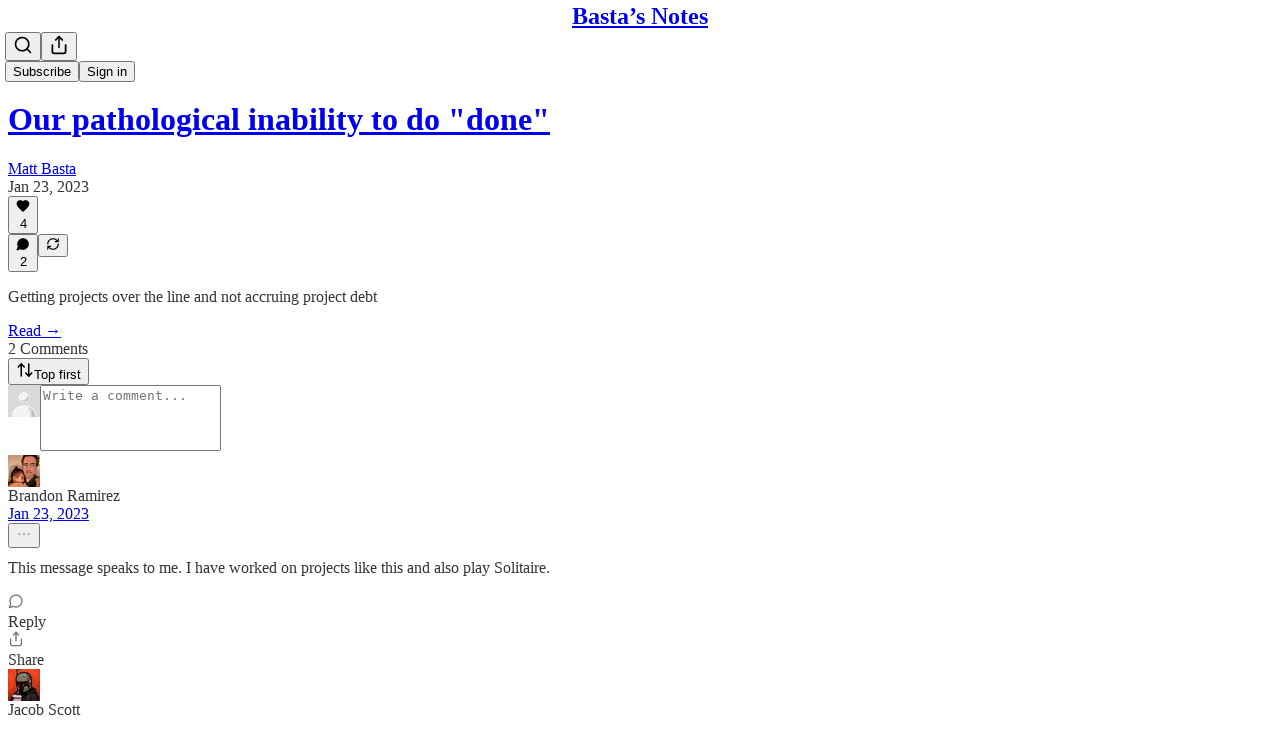

--- FILE ---
content_type: application/javascript
request_url: https://substackcdn.com/bundle/static/js/41091.761d1fb1.js
body_size: 3392
content:
"use strict";(self.webpackChunksubstack=self.webpackChunksubstack||[]).push([["41091"],{50756:function(e,i,t){t.d(i,{A:()=>a});let a={container:"container-D8CZbL","videoContainer-clip":"videoContainer-clip-KcDC9v",videoContainerClip:"videoContainer-clip-KcDC9v",videoContainerWrapper:"videoContainerWrapper-VrqlAM",videoIcon:"videoIcon-JWfwBB",videoContainer:"videoContainer-S7toSI",video:"video-dep_Pc",fullScreenContainer:"fullScreenContainer-oPOI4W","playerContainer-vertical":"playerContainer-vertical-nqZGWC",playerContainerVertical:"playerContainer-vertical-nqZGWC","playerContainer-landscape":"playerContainer-landscape-R9mTfd",playerContainerLandscape:"playerContainer-landscape-R9mTfd","playerContainer-vertical_fit":"playerContainer-vertical_fit-j9atXq",playerContainerVerticalFit:"playerContainer-vertical_fit-j9atXq","videoContainer-vertical_fit":"videoContainer-vertical_fit-ku5xgX",videoContainerVerticalFit:"videoContainer-vertical_fit-ku5xgX","video-vertical_fit":"video-vertical_fit-aJ3XQJ",videoVerticalFit:"video-vertical_fit-aJ3XQJ","playerContainer-vertical_fill":"playerContainer-vertical_fill-As6E90",playerContainerVerticalFill:"playerContainer-vertical_fill-As6E90","videoContainer-vertical_fill":"videoContainer-vertical_fill-pCmPd2",videoContainerVerticalFill:"videoContainer-vertical_fill-pCmPd2","video-vertical_fill":"video-vertical_fill-UOGFke",videoVerticalFill:"video-vertical_fill-UOGFke",videoPlayer:"videoPlayer-ySwQUq",generateClips:"generateClips-qHOZUt",spinner:"spinner-FpLDBB",backDrop:"backDrop-EWGPYa",downloadModal:"downloadModal-SupuMR"}},79994:function(e,i,t){t.d(i,{X:()=>l}),t(4006),t(33031);var a=t(17402);t(15734),t(85478),t(84810),t(76528);let n=(0,a.createContext)({existingClips:[],mediaClipsRequest:null,isTranscribing:!1,podcastUpload:null,setExistingClips:()=>void 0,setIsTranscribing:()=>void 0,setMediaClipsRequest:()=>void 0,setTranscription:()=>void 0,setUploadProgress:()=>void 0,syncClips:()=>Promise.resolve(),transcription:null,transcriptionGenerated:!1,uploadProgress:null,transcodeProgress:null,setTranscodeProgress:()=>void 0,nonStandardInputReasons:{},uploadState:"no-upload",videoUpload:null,onVideoTranscodeUpdate:()=>Promise.resolve(),postMediaComposition:null,setPostMediaComposition:()=>void 0,updatingActivePostMediaComposition:!1,setUpdatingActivePostMediaComposition:()=>void 0,fetchPostMediaComposition:()=>Promise.resolve()}),l=()=>(0,a.useContext)(n)},4246:function(e,i,t){t.d(i,{Jf:()=>_,Vi:()=>T,rN:()=>A});var a=t(4006),n=t(45994),l=t(69715),o=t(86500),r=t(68410),s=t(76977),d=t(90531),c=t(7998),p=t(43959),u=t(59017),v=t(97885),h=t(31584),m=t(76670),C=t(41815),g=t(17806),y=t(50794),Y=t(82318),f=t(1235),b=t(99243);let _=e=>{var i,t,_,A;let{autoPlayMuted:T,forLiveStream:S=!1,disableSharing:w=!1,disableShortcuts:F=!1,disableTooltips:D=!1,disableCaptions:I=!1,duration:x,handle:N,hasPaywall:P=!1,hasTranscript:k=!1,hideNextVideoButton:R=!1,hidePip:O=!1,hideCaptions:E=!1,hideSettings:U=!1,isActive:M,isAudio:B=!1,isFocused:J,mediaRef:L,mediaUpload:V,podcastUpload:q,post:X,pub:K,showPaywall:W,showTranscript:z,size:G="md",onShareMenuClose:j,onShareMenuOpen:Z,onToggleShowTranscript:H,onBlur:Q,hoverOptions:$}=e,{transition:ee=.5,transitionDelay:ei=.1}=null!=$?$:{},{isClipping:et}=(0,l.MC)(),{isMobile:ea}=(0,r.sM)(),en=M&&!W,el=(0,n.li)(null),[eo,er]=(0,n.J0)(!1),[es,ed]=(0,n.J0)(!1),[ec,ep]=(0,n.J0)(null),eu=e=>{let{current:i}=L;i&&(i.isShowingCaptionsElsewhere=e),ed(e)};(0,n.vJ)(()=>{(et||T)&&ev({showCaptions:!0,userInitiated:!1})},[et,T]);let ev=e=>{let{showCaptions:i,userInitiated:t}=e;eu(i),i&&(null==eh?void 0:eh.length)&&eh[0]&&(ep(eh[0].language),t&&(0,o.u4)(o.qY.VIDEO_CLOSED_CAPTIONS_BUTTON_CLICKED,{language:eh[0].language}))};(0,n.vJ)(()=>{en||er(!1)},[en]);let eh=null!=(_=null==q||null==(i=q.transcription)?void 0:i.signed_captions)?_:[],em=!!(null==q||null==(t=q.transcription)?void 0:t.approved_at);return(0,a.FD)("div",{ref:el,style:{zIndex:et?10:+!!eo},onBlur:Q,children:[(null==N?void 0:N.active)?(0,a.Y)("div",{className:b.A.topOverlaysContainer,style:{opacity:+!!en,transform:en||ea?"translateY(0)":"translateY(-20%)"},children:(0,a.FD)(s.Ye,{justifyContent:"space-between",paddingBottom:32,children:[(0,a.Y)(s.Ye,{padding:16}),(0,a.Y)(s.Ye,{padding:16})]})}):null,(0,a.Y)("div",{}),!S&&(0,a.Y)("div",{className:b.A.settingsControlsContainer,style:{opacity:eo&&en?1:0,pointerEvents:eo?"auto":"none"},children:(0,a.FD)(s.I1,{children:[(0,a.Y)(s.Ye,{className:b.A.settingsControlsBox,children:(0,a.Y)(g.A,{hideSharePostAtCurrentTime:B,mediaRef:L,post:X,pub:K,podcastUpload:q,subtitles:ec,setSubtitles:e=>{ep(e),!e&&es?eu(!1):e&&!es&&eu(!0)},setIsSettingsOpen:er})}),(0,a.Y)("div",{style:{height:"60px"}})]})}),(0,a.FD)("div",{className:b.A.bottomControlsContainer,style:{transform:en||ea?"translateY(0)":"translateY(40px)",transition:"transform ".concat(ee,"s ease"),transitionDelay:"".concat(ei,"s")},children:[(0,a.Y)("div",{className:b.A.backDrop,style:{opacity:+!!en}}),(0,a.FD)(s.I1,{flex:"grow",gap:8,paddingY:4,children:[L.current&&q&&!P&&N&&V&&!I&&(0,a.Y)("div",{className:b.A.captionsContainer,children:(0,a.Y)(d.A,{handle:N,mediaUpload:q,showCaptions:es,size:G,subtitles:ec,videoEle:null!=(A=L.current.player)?A:null,withHighlight:et})}),(0,a.Y)("div",{className:b.A.bottomInnerControlsContainer,style:{opacity:+!!en,transition:void 0!=ee?"opacity ".concat(ee,"s ease"):"opacity 0.5s ease"},children:(0,a.FD)(s.I1,{flex:"grow",children:[!S&&(0,a.Y)(s.Ye,{flex:"grow",paddingBottom:4,children:(0,a.Y)(y.K,{disableSharing:B||w,mediaRef:L,mediaUpload:V,post:X,pub:K,size:G,onShareMenuClose:j,onShareMenuOpen:Z})}),(0,a.FD)(s.Ye,{paddingX:4,children:[(0,a.FD)(s.pT,{gap:8,alignItems:"center",children:[!S&&(0,a.Y)(m.A,{disableShortcuts:F,disableTooltips:D,isFocused:J,mediaRef:L}),!R&&(null==V?void 0:V.post_id)&&(0,a.Y)(u.A,{disableShortcuts:F,isFocused:J,postId:V.post_id,pub:K}),(0,a.Y)(f.A,{disableShortcuts:F,disableTooltips:D,isFocused:J,mediaRef:L}),!S&&(0,a.Y)(h.A,{duration:B&&null!=x?x:null,mediaRef:L})]}),(0,a.Y)(s.pT,{flex:"grow"}),(0,a.FD)(s.pT,{gap:8,alignItems:"center",children:[!B&&H&&!S&&(0,a.Y)(Y.A,{disableShortcuts:F,disableTooltips:D,disabled:P||!k,isFocused:J,showTranscript:null!=z&&z,onToggleShowTranscript:H}),!B&&!E&&!S&&(0,a.Y)(c.A,{disableShortcuts:F,disableTooltips:D,disabled:!em||P,isFocused:J,setShowCaptions:ev,showCaptions:es}),!B&&!O&&(0,a.Y)(v.A,{disableShortcuts:F,disableTooltips:D,isFocused:J,mediaRef:L}),!B&&N&&(0,a.Y)(p.A,{disableShortcuts:F,disableTooltips:D,handle:N,isFocused:J}),!S&&!U&&(0,a.Y)(C.A,{disableTooltips:D,isSettingsOpen:eo,setIsSettingsOpen:er})]})]})]})})]})]})]})},A=e=>{var i,t,l,u,v,C;let{mediaRef:g,mediaUpload:Y,handle:_,isActive:A,pub:T,size:S="sm",startTime:w,duration:F,useCaptions:D=!1,captionsStyle:I,hoverOptions:x,onBlur:N}=e,{transition:P=.5,transitionDelay:k=.1}=null!=x?x:{},{isMobile:R}=(0,r.sM)(),O=(0,n.li)(null),[E,U]=(0,n.J0)(!1),[M,B]=(0,n.J0)(null),J=null!=(v=null==Y||null==(t=Y.extractedAudio)||null==(i=t.transcription)?void 0:i.signed_captions)?v:[],L=!!(null==Y||null==(u=Y.extractedAudio)||null==(l=u.transcription)?void 0:l.approved_at);return(0,n.vJ)(()=>{let e=()=>{var e;(null==(e=g.current)?void 0:e.player)&&!isNaN(g.current.player.duration)&&(g.current.player.currentTime=w)};if(g.current){var i;null==(i=g.current.player)||i.addEventListener("durationchange",e)}return()=>{if(g.current){var i;null==(i=g.current.player)||i.removeEventListener("durationchange",e)}}},[g]),(0,a.FD)("div",{ref:O,onBlur:N,children:[(null==_?void 0:_.active)?(0,a.Y)("div",{className:b.A.topOverlaysContainer,style:{opacity:+!!A,transform:A||R?"translateY(0)":"translateY(-20%)"},children:(0,a.FD)(s.Ye,{justifyContent:"space-between",paddingBottom:32,children:[(0,a.Y)(s.Ye,{padding:16}),(0,a.Y)(s.Ye,{padding:16})]})}):null,g.current&&(null==Y?void 0:Y.extractedAudio)&&_&&D&&(0,a.Y)("div",{className:b.A.captionsContainer,style:{bottom:0},children:(0,a.Y)(d.A,{handle:_,mediaUpload:Y.extractedAudio,showCaptions:E,size:S,subtitles:M,videoEle:null!=(C=g.current.player)?C:null,captionsStyle:I,withHighlight:!0})}),(0,a.FD)("div",{className:b.A.bottomControlsContainer,style:{transform:A||R?"translateY(0)":"translateY(40px)",transition:void 0!=P?"transform ".concat(P,"s ease"):"transform 0.5s ease",transitionDelay:void 0!=k?"".concat(k,"s"):"0.1s"},children:[(0,a.Y)("div",{className:b.A.backDrop,style:{opacity:+!!A}}),(0,a.Y)(s.I1,{flex:"grow",gap:8,paddingY:4,children:(0,a.Y)("div",{className:b.A.bottomInnerControlsContainer,style:{opacity:+!!A,transition:void 0!=P?"opacity ".concat(P,"s ease"):"opacity 0.5s ease"},children:(0,a.FD)(s.I1,{flex:"grow",children:[(0,a.Y)(s.Ye,{flex:"grow",paddingBottom:4,children:(0,a.Y)(y.K,{disableSharing:!0,mediaRef:g,mediaUpload:Y,post:void 0,pub:T,size:"sm",startTime:w,endTime:F?w+F:void 0})}),(0,a.FD)(s.Ye,{paddingX:4,children:[(0,a.FD)(s.pT,{gap:8,alignItems:"center",children:[(0,a.Y)(m.A,{disableShortcuts:!0,disableTooltips:!0,isFocused:!1,mediaRef:g}),(0,a.Y)(f.A,{disableShortcuts:!0,disableTooltips:!0,isFocused:!1,mediaRef:g}),(0,a.Y)(h.P,{startTime:w,duration:null!=F?F:null,mediaRef:g})]}),(0,a.Y)(s.pT,{flex:"grow"}),(0,a.Y)(c.A,{disableShortcuts:!0,disableTooltips:!0,disabled:!L,setShowCaptions:e=>{let{showCaptions:i,userInitiated:t}=e;U(i),i&&(null==J?void 0:J.length)&&J[0]&&(B(J[0].language),t&&(0,o.u4)(o.qY.VIDEO_CLOSED_CAPTIONS_BUTTON_CLICKED,{language:J[0].language}))},showCaptions:E,isFocused:!1}),_&&(0,a.Y)(p.A,{disableShortcuts:!0,disableTooltips:!0,handle:_,isFocused:!1})]})]})})})]})]})},T=e=>{let{mediaRef:i,mediaUpload:t,isActive:l,pub:o,startTime:d,duration:c,hoverOptions:p,onBlur:u}=e,{transition:v=.5,transitionDelay:C=.1}=null!=p?p:{},{isMobile:g}=(0,r.sM)(),Y=(0,n.li)(null);return(0,n.vJ)(()=>{let e=()=>{var e;(null==(e=i.current)?void 0:e.player)&&!isNaN(i.current.player.duration)&&(i.current.player.currentTime=d)};if(i.current){var t;null==(t=i.current.player)||t.addEventListener("durationchange",e)}return()=>{if(i.current){var t;null==(t=i.current.player)||t.removeEventListener("durationchange",e)}}},[i]),(0,a.Y)("div",{ref:Y,onBlur:u,children:(0,a.FD)("div",{className:b.A.bottomControlsContainer,style:{transform:l||g?"translateY(0)":"translateY(40px)",transition:"transform ".concat(v,"s ease"),transitionDelay:"".concat(C,"s")},children:[(0,a.Y)("div",{className:b.A.backDrop,style:{opacity:+!!l}}),(0,a.Y)(s.I1,{flex:"grow",gap:8,paddingY:4,children:(0,a.Y)("div",{className:b.A.bottomInnerControlsContainer,style:{opacity:+!!l,transition:void 0!=v?"opacity ".concat(v,"s ease"):"opacity 0.5s ease"},children:(0,a.FD)(s.I1,{flex:"grow",children:[(0,a.Y)(s.Ye,{flex:"grow",paddingBottom:4,children:(0,a.Y)(y.K,{disableSharing:!0,mediaRef:i,mediaUpload:t,post:void 0,pub:o,size:"sm",startTime:d,endTime:c?d+c:void 0})}),(0,a.FD)(s.Ye,{paddingX:4,children:[(0,a.FD)(s.pT,{gap:8,alignItems:"center",children:[(0,a.Y)(m.A,{disableShortcuts:!0,disableTooltips:!0,isFocused:!1,mediaRef:i}),(0,a.Y)(f.A,{disableShortcuts:!0,disableTooltips:!0,isFocused:!1,mediaRef:i}),(0,a.Y)(h.P,{startTime:d,duration:null!=c?c:null,mediaRef:i})]}),(0,a.Y)(s.pT,{flex:"grow"})]})]})})})]})})}},96209:function(e,i,t){t.d(i,{C9:()=>a}),t(42877);let a=(e,i)=>{let t,{showLiveOverlay:a,subtitle:n,aspectRatio:l,pub:o,includeBumper:r,includeHeadlines:s,headlineText:d}=null!=i?i:{},c={skip_bumper:!r},p=!1,u=e.width&&e.height?e.width/e.height:1,v=!!e.live_stream_id,h=!(e.live_stream_id&&u>=1);if(e.liveStream){var m,C,g;p=(null!=(C=e.liveStream.joinedOrCompletedLiveStreamInvites)?C:[]).length>0,t=null!=(g=null==(m=e.liveStream.user)?void 0:m.handle)?g:void 0}return(null==o?void 0:o.author_handle)&&(t=o.author_handle),(v||a)&&(h||(c.legacy_watermark={type:"legacy_watermark",show:!1}),(u<1||["vertical_fill","vertical_fit"].includes(null!=l?l:""))&&(a&&(c.live_overlay={type:"live_overlay",position:p?"bottom":"center",subtitle:n||(t?"@".concat(t):void 0)}),c.captions={type:"captions",position:p?["center","center"]:["center",700]})),s&&d&&(c.headline={type:"headline",text:d,position:v&&p?["center","center"]:["center",142]},c.legacy_watermark={type:"legacy_watermark",show:!1},delete c.live_overlay),c}}}]);

--- FILE ---
content_type: application/javascript
request_url: https://substackcdn.com/bundle/static/js/52531.f83ff7cf.js
body_size: 37337
content:
(self.webpackChunksubstack=self.webpackChunksubstack||[]).push([["52531"],{58241:function(e,t,n){"use strict";n.d(t,{Eq:()=>c});var r=new WeakMap,o=new WeakMap,i={},l=0,a=function(e){return e&&(e.host||a(e.parentNode))},u=function(e,t,n,u){var c=(Array.isArray(e)?e:[e]).map(function(e){if(t.contains(e))return e;var n=a(e);return n&&t.contains(n)?n:(console.error("aria-hidden",e,"in not contained inside",t,". Doing nothing"),null)}).filter(function(e){return!!e});i[n]||(i[n]=new WeakMap);var s=i[n],f=[],d=new Set,p=new Set(c),m=function(e){!e||d.has(e)||(d.add(e),m(e.parentNode))};c.forEach(m);var v=function(e){!e||p.has(e)||Array.prototype.forEach.call(e.children,function(e){if(d.has(e))v(e);else try{var t=e.getAttribute(u),i=null!==t&&"false"!==t,l=(r.get(e)||0)+1,a=(s.get(e)||0)+1;r.set(e,l),s.set(e,a),f.push(e),1===l&&i&&o.set(e,!0),1===a&&e.setAttribute(n,"true"),i||e.setAttribute(u,"true")}catch(t){console.error("aria-hidden: cannot operate on ",e,t)}})};return v(t),d.clear(),l++,function(){f.forEach(function(e){var t=r.get(e)-1,i=s.get(e)-1;r.set(e,t),s.set(e,i),t||(o.has(e)||e.removeAttribute(u),o.delete(e)),i||e.removeAttribute(n)}),--l||(r=new WeakMap,r=new WeakMap,o=new WeakMap,i={})}},c=function(e,t,n){void 0===n&&(n="data-aria-hidden");var r=Array.from(Array.isArray(e)?e:[e]),o=t||("undefined"==typeof document?null:(Array.isArray(e)?e[0]:e).ownerDocument.body);return o?(r.push.apply(r,Array.from(o.querySelectorAll("[aria-live]"))),u(r,o,n,"aria-hidden")):function(){return null}}},91033:function(e){e.exports=function(e,t,n){switch(n.length){case 0:return e.call(t);case 1:return e.call(t,n[0]);case 2:return e.call(t,n[0],n[1]);case 3:return e.call(t,n[0],n[1],n[2])}return e.apply(t,n)}},63945:function(e){e.exports=function(e,t,n,r){for(var o=-1,i=null==e?0:e.length;++o<i;){var l=e[o];t(r,l,n(l),e)}return r}},15325:function(e,t,n){var r=n(96131);e.exports=function(e,t){return!!(null==e?0:e.length)&&r(e,t,0)>-1}},29905:function(e){e.exports=function(e,t,n){for(var r=-1,o=null==e?0:e.length;++r<o;)if(n(t,e[r]))return!0;return!1}},16547:function(e,t,n){var r=n(43360),o=n(75288),i=Object.prototype.hasOwnProperty;e.exports=function(e,t,n){var l=e[t];i.call(e,t)&&o(l,n)&&(void 0!==n||t in e)||r(e,t,n)}},62429:function(e,t,n){var r=n(80909);e.exports=function(e,t,n,o){return r(e,function(e,r,i){t(o,e,n(e),i)}),o}},43360:function(e,t,n){var r=n(93243);e.exports=function(e,t,n){"__proto__"==t&&r?r(e,t,{configurable:!0,enumerable:!0,value:n,writable:!0}):e[t]=n}},2523:function(e){e.exports=function(e,t,n,r){for(var o=e.length,i=n+(r?1:-1);r?i--:++i<o;)if(t(e[i],i,e))return i;return -1}},96131:function(e,t,n){var r=n(2523),o=n(85463),i=n(76959);e.exports=function(e,t,n){return t==t?i(e,t,n):r(e,o,n)}},85463:function(e){e.exports=function(e){return e!=e}},76001:function(e,t,n){var r=n(97420),o=n(80631);e.exports=function(e,t){return r(e,t,function(t,n){return o(e,n)})}},97420:function(e,t,n){var r=n(47422),o=n(73170),i=n(31769);e.exports=function(e,t,n){for(var l=-1,a=t.length,u={};++l<a;){var c=t[l],s=r(e,c);n(s,c)&&o(u,i(c,e),s)}return u}},73170:function(e,t,n){var r=n(16547),o=n(31769),i=n(30361),l=n(23805),a=n(77797);e.exports=function(e,t,n,u){if(!l(e))return e;t=o(t,e);for(var c=-1,s=t.length,f=s-1,d=e;null!=d&&++c<s;){var p=a(t[c]),m=n;if("__proto__"===p||"constructor"===p||"prototype"===p)break;if(c!=f){var v=d[p];void 0===(m=u?u(v,p,d):void 0)&&(m=l(v)?v:i(t[c+1])?[]:{})}r(d,p,m),d=d[p]}return e}},19570:function(e,t,n){var r=n(37334),o=n(93243),i=n(83488);e.exports=o?function(e,t){return o(e,"toString",{configurable:!0,enumerable:!1,value:r(t),writable:!0})}:i},55765:function(e,t,n){var r=n(38859),o=n(15325),i=n(29905),l=n(19219),a=n(44517),u=n(84247);e.exports=function(e,t,n){var c=-1,s=o,f=e.length,d=!0,p=[],m=p;if(n)d=!1,s=i;else if(f>=200){var v=t?null:a(e);if(v)return u(v);d=!1,s=l,m=new r}else m=t?[]:p;e:for(;++c<f;){var h=e[c],y=t?t(h):h;if(h=n||0!==h?h:0,d&&y==y){for(var g=m.length;g--;)if(m[g]===y)continue e;t&&m.push(y),p.push(h)}else s(m,y,n)||(m!==p&&m.push(y),p.push(h))}return p}},42e3:function(e,t,n){var r=n(63945),o=n(62429),i=n(15389),l=n(56449);e.exports=function(e,t){return function(n,a){var u=l(n)?r:o,c=t?t():{};return u(n,e,i(a,2),c)}}},44517:function(e,t,n){var r=n(76545),o=n(63950),i=n(84247);e.exports=r&&1/i(new r([,-0]))[1]==1/0?function(e){return new r(e)}:o},93243:function(e,t,n){var r=n(56110);e.exports=function(){try{var e=r(Object,"defineProperty");return e({},"",{}),e}catch(e){}}()},38816:function(e,t,n){var r=n(35970),o=n(56757),i=n(32865);e.exports=function(e){return i(o(e,void 0,r),e+"")}},56757:function(e,t,n){var r=n(91033),o=Math.max;e.exports=function(e,t,n){return t=o(void 0===t?e.length-1:t,0),function(){for(var i=arguments,l=-1,a=o(i.length-t,0),u=Array(a);++l<a;)u[l]=i[t+l];l=-1;for(var c=Array(t+1);++l<t;)c[l]=i[l];return c[t]=n(u),r(e,this,c)}}},32865:function(e,t,n){var r=n(19570);e.exports=n(51811)(r)},51811:function(e){var t=Date.now;e.exports=function(e){var n=0,r=0;return function(){var o=t(),i=16-(o-r);if(r=o,i>0){if(++n>=800)return arguments[0]}else n=0;return e.apply(void 0,arguments)}}},76959:function(e){e.exports=function(e,t,n){for(var r=n-1,o=e.length;++r<o;)if(e[r]===t)return r;return -1}},37334:function(e){e.exports=function(e){return function(){return e}}},50014:function(e,t,n){var r=n(15389),o=n(55765);e.exports=function(e,t){return e&&e.length?o(e,r(t,2)):[]}},81315:function(e,t,n){"use strict";n.d(t,{A:()=>u});var r=n(17402);let o=e=>{let t=e.replace(/^([A-Z])|[\s-_]+(\w)/g,(e,t,n)=>n?n.toUpperCase():t.toLowerCase());return t.charAt(0).toUpperCase()+t.slice(1)},i=(...e)=>e.filter((e,t,n)=>!!e&&""!==e.trim()&&n.indexOf(e)===t).join(" ").trim();/**
 * @license lucide-react v0.486.0 - ISC
 *
 * This source code is licensed under the ISC license.
 * See the LICENSE file in the root directory of this source tree.
 */var l={xmlns:"http://www.w3.org/2000/svg",width:24,height:24,viewBox:"0 0 24 24",fill:"none",stroke:"currentColor",strokeWidth:2,strokeLinecap:"round",strokeLinejoin:"round"};/**
 * @license lucide-react v0.486.0 - ISC
 *
 * This source code is licensed under the ISC license.
 * See the LICENSE file in the root directory of this source tree.
 */let a=(0,r.forwardRef)(({color:e="currentColor",size:t=24,strokeWidth:n=2,absoluteStrokeWidth:o,className:a="",children:u,iconNode:c,...s},f)=>(0,r.createElement)("svg",{ref:f,...l,width:t,height:t,stroke:e,strokeWidth:o?24*Number(n)/Number(t):n,className:i("lucide",a),...s},[...c.map(([e,t])=>(0,r.createElement)(e,t)),...Array.isArray(u)?u:[u]])),u=(e,t)=>{let n=(0,r.forwardRef)(({className:n,...l},u)=>(0,r.createElement)(a,{ref:u,iconNode:t,className:i(`lucide-${o(e).replace(/([a-z0-9])([A-Z])/g,"$1-$2").toLowerCase()}`,`lucide-${e}`,n),...l}));return n.displayName=o(e),n}},66803:function(e,t,n){"use strict";n.d(t,{A:()=>r});let r=(0,n(81315).A)("badge-check",[["path",{d:"M3.85 8.62a4 4 0 0 1 4.78-4.77 4 4 0 0 1 6.74 0 4 4 0 0 1 4.78 4.78 4 4 0 0 1 0 6.74 4 4 0 0 1-4.77 4.78 4 4 0 0 1-6.75 0 4 4 0 0 1-4.78-4.77 4 4 0 0 1 0-6.76Z",key:"3c2336"}],["path",{d:"m9 12 2 2 4-4",key:"dzmm74"}]])},60250:function(e,t,n){"use strict";n.d(t,{A:()=>r});let r=(0,n(81315).A)("chevron-left",[["path",{d:"m15 18-6-6 6-6",key:"1wnfg3"}]])},87677:function(e,t,n){"use strict";n.d(t,{A:()=>r});let r=(0,n(81315).A)("chevron-right",[["path",{d:"m9 18 6-6-6-6",key:"mthhwq"}]])},54718:function(e,t,n){"use strict";n.d(t,{A:()=>r});let r=(0,n(81315).A)("ellipsis",[["circle",{cx:"12",cy:"12",r:"1",key:"41hilf"}],["circle",{cx:"19",cy:"12",r:"1",key:"1wjl8i"}],["circle",{cx:"5",cy:"12",r:"1",key:"1pcz8c"}]])},97213:function(e,t,n){"use strict";n.d(t,{A:()=>r});let r=(0,n(81315).A)("info",[["circle",{cx:"12",cy:"12",r:"10",key:"1mglay"}],["path",{d:"M12 16v-4",key:"1dtifu"}],["path",{d:"M12 8h.01",key:"e9boi3"}]])},418:function(e,t,n){"use strict";n.d(t,{A:()=>r});let r=(0,n(81315).A)("triangle-alert",[["path",{d:"m21.73 18-8-14a2 2 0 0 0-3.48 0l-8 14A2 2 0 0 0 4 21h16a2 2 0 0 0 1.73-3",key:"wmoenq"}],["path",{d:"M12 9v4",key:"juzpu7"}],["path",{d:"M12 17h.01",key:"p32p05"}]])},48697:function(e,t,n){"use strict";n.d(t,{A:()=>r});let r=(0,n(81315).A)("x",[["path",{d:"M18 6 6 18",key:"1bl5f8"}],["path",{d:"m6 6 12 12",key:"d8bk6v"}]])},69836:function(e,t,n){"use strict";n.d(t,{A:()=>K});var r,o,i,l,a,u,c,s=n(5243),f=n(17402),d="right-scroll-bar-position",p="width-before-scroll-bar";function m(e,t){return"function"==typeof e?e(t):e&&(e.current=t),e}var v="undefined"!=typeof window?f.useLayoutEffect:f.useEffect,h=new WeakMap,y=(void 0===r&&(r={}),(void 0===o&&(o=function(e){return e}),i=[],l=!1,a={read:function(){if(l)throw Error("Sidecar: could not `read` from an `assigned` medium. `read` could be used only with `useMedium`.");return i.length?i[i.length-1]:null},useMedium:function(e){var t=o(e,l);return i.push(t),function(){i=i.filter(function(e){return e!==t})}},assignSyncMedium:function(e){for(l=!0;i.length;){var t=i;i=[],t.forEach(e)}i={push:function(t){return e(t)},filter:function(){return i}}},assignMedium:function(e){l=!0;var t=[];if(i.length){var n=i;i=[],n.forEach(e),t=i}var r=function(){var n=t;t=[],n.forEach(e)},o=function(){return Promise.resolve().then(r)};o(),i={push:function(e){t.push(e),o()},filter:function(e){return t=t.filter(e),i}}}}).options=(0,s.Cl)({async:!0,ssr:!1},r),a),g=function(){},w=f.forwardRef(function(e,t){var n,r,o,i,l=f.useRef(null),a=f.useState({onScrollCapture:g,onWheelCapture:g,onTouchMoveCapture:g}),u=a[0],c=a[1],d=e.forwardProps,p=e.children,w=e.className,b=e.removeScrollBar,E=e.enabled,x=e.shards,C=e.sideCar,R=e.noRelative,N=e.noIsolation,S=e.inert,P=e.allowPinchZoom,T=e.as,A=e.gapMode,O=(0,s.Tt)(e,["forwardProps","children","className","removeScrollBar","enabled","shards","sideCar","noRelative","noIsolation","inert","allowPinchZoom","as","gapMode"]),L=(n=[l,t],r=function(e){return n.forEach(function(t){return m(t,e)})},(o=(0,f.useState)(function(){return{value:null,callback:r,facade:{get current(){return o.value},set current(value){var e=o.value;e!==value&&(o.value=value,o.callback(value,e))}}}})[0]).callback=r,i=o.facade,v(function(){var e=h.get(i);if(e){var t=new Set(e),r=new Set(n),o=i.current;t.forEach(function(e){r.has(e)||m(e,null)}),r.forEach(function(e){t.has(e)||m(e,o)})}h.set(i,n)},[n]),i),M=(0,s.Cl)((0,s.Cl)({},O),u);return f.createElement(f.Fragment,null,E&&f.createElement(C,{sideCar:y,removeScrollBar:b,shards:x,noRelative:R,noIsolation:N,inert:S,setCallbacks:c,allowPinchZoom:!!P,lockRef:l,gapMode:A}),d?f.cloneElement(f.Children.only(p),(0,s.Cl)((0,s.Cl)({},M),{ref:L})):f.createElement(void 0===T?"div":T,(0,s.Cl)({},M,{className:w,ref:L}),p))});w.defaultProps={enabled:!0,removeScrollBar:!0,inert:!1},w.classNames={fullWidth:p,zeroRight:d};var b=function(e){var t=e.sideCar,n=(0,s.Tt)(e,["sideCar"]);if(!t)throw Error("Sidecar: please provide `sideCar` property to import the right car");var r=t.read();if(!r)throw Error("Sidecar medium not found");return f.createElement(r,(0,s.Cl)({},n))};b.isSideCarExport=!0;var E=function(){var e=0,t=null;return{add:function(r){if(0==e&&(t=function(){if(!document)return null;var e=document.createElement("style");e.type="text/css";var t=c||n.nc;return t&&e.setAttribute("nonce",t),e}())){var o,i;(o=t).styleSheet?o.styleSheet.cssText=r:o.appendChild(document.createTextNode(r)),i=t,(document.head||document.getElementsByTagName("head")[0]).appendChild(i)}e++},remove:function(){--e||!t||(t.parentNode&&t.parentNode.removeChild(t),t=null)}}},x=function(){var e=E();return function(t,n){f.useEffect(function(){return e.add(t),function(){e.remove()}},[t&&n])}},C=function(){var e=x();return function(t){return e(t.styles,t.dynamic),null}},R={left:0,top:0,right:0,gap:0},N=function(e){return parseInt(e||"",10)||0},S=function(e){var t=window.getComputedStyle(document.body),n=t["padding"===e?"paddingLeft":"marginLeft"],r=t["padding"===e?"paddingTop":"marginTop"],o=t["padding"===e?"paddingRight":"marginRight"];return[N(n),N(r),N(o)]},P=function(e){if(void 0===e&&(e="margin"),"undefined"==typeof window)return R;var t=S(e),n=document.documentElement.clientWidth,r=window.innerWidth;return{left:t[0],top:t[1],right:t[2],gap:Math.max(0,r-n+t[2]-t[0])}},T=C(),A="data-scroll-locked",O=function(e,t,n,r){var o=e.left,i=e.top,l=e.right,a=e.gap;return void 0===n&&(n="margin"),"\n  .".concat("with-scroll-bars-hidden"," {\n   overflow: hidden ").concat(r,";\n   padding-right: ").concat(a,"px ").concat(r,";\n  }\n  body[").concat(A,"] {\n    overflow: hidden ").concat(r,";\n    overscroll-behavior: contain;\n    ").concat([t&&"position: relative ".concat(r,";"),"margin"===n&&"\n    padding-left: ".concat(o,"px;\n    padding-top: ").concat(i,"px;\n    padding-right: ").concat(l,"px;\n    margin-left:0;\n    margin-top:0;\n    margin-right: ").concat(a,"px ").concat(r,";\n    "),"padding"===n&&"padding-right: ".concat(a,"px ").concat(r,";")].filter(Boolean).join(""),"\n  }\n  \n  .").concat(d," {\n    right: ").concat(a,"px ").concat(r,";\n  }\n  \n  .").concat(p," {\n    margin-right: ").concat(a,"px ").concat(r,";\n  }\n  \n  .").concat(d," .").concat(d," {\n    right: 0 ").concat(r,";\n  }\n  \n  .").concat(p," .").concat(p," {\n    margin-right: 0 ").concat(r,";\n  }\n  \n  body[").concat(A,"] {\n    ").concat("--removed-body-scroll-bar-size",": ").concat(a,"px;\n  }\n")},L=function(){var e=parseInt(document.body.getAttribute(A)||"0",10);return isFinite(e)?e:0},M=function(){f.useEffect(function(){return document.body.setAttribute(A,(L()+1).toString()),function(){var e=L()-1;e<=0?document.body.removeAttribute(A):document.body.setAttribute(A,e.toString())}},[])},D=function(e){var t=e.noRelative,n=e.noImportant,r=e.gapMode,o=void 0===r?"margin":r;M();var i=f.useMemo(function(){return P(o)},[o]);return f.createElement(T,{styles:O(i,!t,o,n?"":"!important")})},k=!1;if("undefined"!=typeof window)try{var _=Object.defineProperty({},"passive",{get:function(){return k=!0,!0}});window.addEventListener("test",_,_),window.removeEventListener("test",_,_)}catch(e){k=!1}var I=!!k&&{passive:!1},F=function(e,t){if(!(e instanceof Element))return!1;var n=window.getComputedStyle(e);return"hidden"!==n[t]&&(n.overflowY!==n.overflowX||"TEXTAREA"===e.tagName||"visible"!==n[t])},Y=function(e,t){var n=t.ownerDocument,r=t;do{if("undefined"!=typeof ShadowRoot&&r instanceof ShadowRoot&&(r=r.host),$(e,r)){var o=W(e,r);if(o[1]>o[2])return!0}r=r.parentNode}while(r&&r!==n.body);return!1},$=function(e,t){return"v"===e?F(t,"overflowY"):F(t,"overflowX")},W=function(e,t){return"v"===e?[t.scrollTop,t.scrollHeight,t.clientHeight]:[t.scrollLeft,t.scrollWidth,t.clientWidth]},U=function(e,t,n,r,o){var i,l=(i=window.getComputedStyle(t).direction,"h"===e&&"rtl"===i?-1:1),a=l*r,u=n.target,c=t.contains(u),s=!1,f=a>0,d=0,p=0;do{if(!u)break;var m=W(e,u),v=m[0],h=m[1]-m[2]-l*v;(v||h)&&$(e,u)&&(d+=h,p+=v);var y=u.parentNode;u=y&&y.nodeType===Node.DOCUMENT_FRAGMENT_NODE?y.host:y}while(!c&&u!==document.body||c&&(t.contains(u)||t===u));return f&&(o&&1>Math.abs(d)||!o&&a>d)?s=!0:!f&&(o&&1>Math.abs(p)||!o&&-a>p)&&(s=!0),s},B=function(e){return"changedTouches"in e?[e.changedTouches[0].clientX,e.changedTouches[0].clientY]:[0,0]},j=function(e){return[e.deltaX,e.deltaY]},V=function(e){return e&&"current"in e?e.current:e},H=0,X=[];let q=(u=function(e){var t=f.useRef([]),n=f.useRef([0,0]),r=f.useRef(),o=f.useState(H++)[0],i=f.useState(C)[0],l=f.useRef(e);f.useEffect(function(){l.current=e},[e]),f.useEffect(function(){if(e.inert){document.body.classList.add("block-interactivity-".concat(o));var t=(0,s.fX)([e.lockRef.current],(e.shards||[]).map(V),!0).filter(Boolean);return t.forEach(function(e){return e.classList.add("allow-interactivity-".concat(o))}),function(){document.body.classList.remove("block-interactivity-".concat(o)),t.forEach(function(e){return e.classList.remove("allow-interactivity-".concat(o))})}}},[e.inert,e.lockRef.current,e.shards]);var a=f.useCallback(function(e,t){if("touches"in e&&2===e.touches.length||"wheel"===e.type&&e.ctrlKey)return!l.current.allowPinchZoom;var o,i=B(e),a=n.current,u="deltaX"in e?e.deltaX:a[0]-i[0],c="deltaY"in e?e.deltaY:a[1]-i[1],s=e.target,f=Math.abs(u)>Math.abs(c)?"h":"v";if("touches"in e&&"h"===f&&"range"===s.type)return!1;var d=Y(f,s);if(!d)return!0;if(d?o=f:(o="v"===f?"h":"v",d=Y(f,s)),!d)return!1;if(!r.current&&"changedTouches"in e&&(u||c)&&(r.current=o),!o)return!0;var p=r.current||o;return U(p,t,e,"h"===p?u:c,!0)},[]),u=f.useCallback(function(e){if(X.length&&X[X.length-1]===i){var n="deltaY"in e?j(e):B(e),r=t.current.filter(function(t){var r;return t.name===e.type&&(t.target===e.target||e.target===t.shadowParent)&&(r=t.delta,r[0]===n[0]&&r[1]===n[1])})[0];if(r&&r.should){e.cancelable&&e.preventDefault();return}if(!r){var o=(l.current.shards||[]).map(V).filter(Boolean).filter(function(t){return t.contains(e.target)});(o.length>0?a(e,o[0]):!l.current.noIsolation)&&e.cancelable&&e.preventDefault()}}},[]),c=f.useCallback(function(e,n,r,o){var i={name:e,delta:n,target:r,should:o,shadowParent:function(e){for(var t=null;null!==e;)e instanceof ShadowRoot&&(t=e.host,e=e.host),e=e.parentNode;return t}(r)};t.current.push(i),setTimeout(function(){t.current=t.current.filter(function(e){return e!==i})},1)},[]),d=f.useCallback(function(e){n.current=B(e),r.current=void 0},[]),p=f.useCallback(function(t){c(t.type,j(t),t.target,a(t,e.lockRef.current))},[]),m=f.useCallback(function(t){c(t.type,B(t),t.target,a(t,e.lockRef.current))},[]);f.useEffect(function(){return X.push(i),e.setCallbacks({onScrollCapture:p,onWheelCapture:p,onTouchMoveCapture:m}),document.addEventListener("wheel",u,I),document.addEventListener("touchmove",u,I),document.addEventListener("touchstart",d,I),function(){X=X.filter(function(e){return e!==i}),document.removeEventListener("wheel",u,I),document.removeEventListener("touchmove",u,I),document.removeEventListener("touchstart",d,I)}},[]);var v=e.removeScrollBar,h=e.inert;return f.createElement(f.Fragment,null,h?f.createElement(i,{styles:"\n  .block-interactivity-".concat(o," {pointer-events: none;}\n  .allow-interactivity-").concat(o," {pointer-events: all;}\n")}):null,v?f.createElement(D,{noRelative:e.noRelative,gapMode:e.gapMode}):null)},y.useMedium(u),b);var z=f.forwardRef(function(e,t){return f.createElement(w,(0,s.Cl)({},e,{ref:t,sideCar:q}))});z.classNames=w.classNames;let K=z},1063:function(e,t,n){"use strict";/**
 * @license React
 * use-sync-external-store-shim.production.min.js
 *
 * Copyright (c) Facebook, Inc. and its affiliates.
 *
 * This source code is licensed under the MIT license found in the
 * LICENSE file in the root directory of this source tree.
 */var r=n(17402),o="function"==typeof Object.is?Object.is:function(e,t){return e===t&&(0!==e||1/e==1/t)||e!=e&&t!=t},i=r.useState,l=r.useEffect,a=r.useLayoutEffect,u=r.useDebugValue;function c(e){var t=e.getSnapshot;e=e.value;try{var n=t();return!o(e,n)}catch(e){return!0}}var s="undefined"==typeof window||void 0===window.document||void 0===window.document.createElement?function(e,t){return t()}:function(e,t){var n=t(),r=i({inst:{value:n,getSnapshot:t}}),o=r[0].inst,s=r[1];return a(function(){o.value=n,o.getSnapshot=t,c(o)&&s({inst:o})},[e,n,t]),l(function(){return c(o)&&s({inst:o}),e(function(){c(o)&&s({inst:o})})},[e]),u(n),n};t.useSyncExternalStore=void 0!==r.useSyncExternalStore?r.useSyncExternalStore:s},19888:function(e,t,n){"use strict";e.exports=n(1063)},71619:function(e,t,n){"use strict";function r(e){return e.split("-")[1]}function o(e){return"y"===e?"height":"width"}function i(e){return e.split("-")[0]}function l(e){return["top","bottom"].includes(i(e))?"x":"y"}function a(e,t,n){let a,{reference:u,floating:c}=e,s=u.x+u.width/2-c.width/2,f=u.y+u.height/2-c.height/2,d=l(t),p=o(d),m=u[p]/2-c[p]/2,v="x"===d;switch(i(t)){case"top":a={x:s,y:u.y-c.height};break;case"bottom":a={x:s,y:u.y+u.height};break;case"right":a={x:u.x+u.width,y:f};break;case"left":a={x:u.x-c.width,y:f};break;default:a={x:u.x,y:u.y}}switch(r(t)){case"start":a[d]-=m*(n&&v?-1:1);break;case"end":a[d]+=m*(n&&v?-1:1)}return a}n.d(t,{UU:()=>z,cY:()=>H,ll:()=>V,jD:()=>Z,RK:()=>X,UE:()=>Q,ER:()=>G,BN:()=>q,rD:()=>J,Ej:()=>K});let u=async(e,t,n)=>{let{placement:r="bottom",strategy:o="absolute",middleware:i=[],platform:l}=n,u=i.filter(Boolean),c=await (null==l.isRTL?void 0:l.isRTL(t)),s=await l.getElementRects({reference:e,floating:t,strategy:o}),{x:f,y:d}=a(s,r,c),p=r,m={},v=0;for(let n=0;n<u.length;n++){let{name:i,fn:h}=u[n],{x:y,y:g,data:w,reset:b}=await h({x:f,y:d,initialPlacement:r,placement:p,strategy:o,middlewareData:m,rects:s,platform:l,elements:{reference:e,floating:t}});f=null!=y?y:f,d=null!=g?g:d,m={...m,[i]:{...m[i],...w}},b&&v<=50&&(v++,"object"==typeof b&&(b.placement&&(p=b.placement),b.rects&&(s=!0===b.rects?await l.getElementRects({reference:e,floating:t,strategy:o}):b.rects),{x:f,y:d}=a(s,p,c)),n=-1)}return{x:f,y:d,placement:p,strategy:o,middlewareData:m}};function c(e){return"number"!=typeof e?{top:0,right:0,bottom:0,left:0,...e}:{top:e,right:e,bottom:e,left:e}}function s(e){return{...e,top:e.y,left:e.x,right:e.x+e.width,bottom:e.y+e.height}}async function f(e,t){var n;void 0===t&&(t={});let{x:r,y:o,platform:i,rects:l,elements:a,strategy:u}=e,{boundary:f="clippingAncestors",rootBoundary:d="viewport",elementContext:p="floating",altBoundary:m=!1,padding:v=0}=t,h=c(v),y=a[m?"floating"===p?"reference":"floating":p],g=s(await i.getClippingRect({element:null==(n=await (null==i.isElement?void 0:i.isElement(y)))||n?y:y.contextElement||await (null==i.getDocumentElement?void 0:i.getDocumentElement(a.floating)),boundary:f,rootBoundary:d,strategy:u})),w="floating"===p?{...l.floating,x:r,y:o}:l.reference,b=await (null==i.getOffsetParent?void 0:i.getOffsetParent(a.floating)),E=await (null==i.isElement?void 0:i.isElement(b))&&await (null==i.getScale?void 0:i.getScale(b))||{x:1,y:1},x=s(i.convertOffsetParentRelativeRectToViewportRelativeRect?await i.convertOffsetParentRelativeRectToViewportRelativeRect({rect:w,offsetParent:b,strategy:u}):w);return{top:(g.top-x.top+h.top)/E.y,bottom:(x.bottom-g.bottom+h.bottom)/E.y,left:(g.left-x.left+h.left)/E.x,right:(x.right-g.right+h.right)/E.x}}let d=Math.min,p=Math.max,m=["top","right","bottom","left"],v=m.reduce((e,t)=>e.concat(t,t+"-start",t+"-end"),[]),h={left:"right",right:"left",bottom:"top",top:"bottom"};function y(e){return e.replace(/left|right|bottom|top/g,e=>h[e])}function g(e,t,n){void 0===n&&(n=!1);let i=r(e),a=l(e),u=o(a),c="x"===a?i===(n?"end":"start")?"right":"left":"start"===i?"bottom":"top";return t.reference[u]>t.floating[u]&&(c=y(c)),{main:c,cross:y(c)}}let w={start:"end",end:"start"};function b(e){return e.replace(/start|end/g,e=>w[e])}function E(e,t){return{top:e.top-t.height,right:e.right-t.width,bottom:e.bottom-t.height,left:e.left-t.width}}function x(e){return m.some(t=>e[t]>=0)}function C(e){return"x"===e?"y":"x"}let R=Math.min,N=Math.max,S=Math.round,P=Math.floor,T=e=>({x:e,y:e});var A=n(43859);function O(e){let t=(0,A.L9)(e),n=parseFloat(t.width)||0,r=parseFloat(t.height)||0,o=(0,A.sb)(e),i=o?e.offsetWidth:n,l=o?e.offsetHeight:r,a=S(n)!==i||S(r)!==l;return a&&(n=i,r=l),{width:n,height:r,$:a}}function L(e){return(0,A.vq)(e)?e:e.contextElement}function M(e){let t=L(e);if(!(0,A.sb)(t))return T(1);let n=t.getBoundingClientRect(),{width:r,height:o,$:i}=O(t),l=(i?S(n.width):n.width)/r,a=(i?S(n.height):n.height)/o;return l&&Number.isFinite(l)||(l=1),a&&Number.isFinite(a)||(a=1),{x:l,y:a}}let D=T(0);function k(e){let t=(0,A.zk)(e);return(0,A.Tc)()&&t.visualViewport?{x:t.visualViewport.offsetLeft,y:t.visualViewport.offsetTop}:D}function _(e,t,n,r){var o;void 0===t&&(t=!1),void 0===n&&(n=!1);let i=e.getBoundingClientRect(),l=L(e),a=T(1);t&&(r?(0,A.vq)(r)&&(a=M(r)):a=M(e));let u=(void 0===(o=n)&&(o=!1),r&&(!o||r===(0,A.zk)(l))&&o)?k(l):T(0),c=(i.left+u.x)/a.x,f=(i.top+u.y)/a.y,d=i.width/a.x,p=i.height/a.y;if(l){let e=(0,A.zk)(l),t=r&&(0,A.vq)(r)?(0,A.zk)(r):r,n=e,o=n.frameElement;for(;o&&r&&t!==n;){let e=M(o),t=o.getBoundingClientRect(),r=(0,A.L9)(o),i=t.left+(o.clientLeft+parseFloat(r.paddingLeft))*e.x,l=t.top+(o.clientTop+parseFloat(r.paddingTop))*e.y;c*=e.x,f*=e.y,d*=e.x,p*=e.y,c+=i,f+=l,o=(n=(0,A.zk)(o)).frameElement}}return s({width:d,height:p,x:c,y:f})}let I=[":popover-open",":modal"];function F(e){return I.some(t=>{try{return e.matches(t)}catch(e){return!1}})}function Y(e){return _((0,A.ep)(e)).left+(0,A.CP)(e).scrollLeft}function $(e,t,n){var r;let o;if("viewport"===t)o=function(e,t){let n=(0,A.zk)(e),r=(0,A.ep)(e),o=n.visualViewport,i=r.clientWidth,l=r.clientHeight,a=0,u=0;if(o){i=o.width,l=o.height;let e=(0,A.Tc)();(!e||e&&"fixed"===t)&&(a=o.offsetLeft,u=o.offsetTop)}return{width:i,height:l,x:a,y:u}}(e,n);else if("document"===t){let t,n,i,l,a,u,c;r=(0,A.ep)(e),t=(0,A.ep)(r),n=(0,A.CP)(r),i=r.ownerDocument.body,l=N(t.scrollWidth,t.clientWidth,i.scrollWidth,i.clientWidth),a=N(t.scrollHeight,t.clientHeight,i.scrollHeight,i.clientHeight),u=-n.scrollLeft+Y(r),c=-n.scrollTop,"rtl"===(0,A.L9)(i).direction&&(u+=N(t.clientWidth,i.clientWidth)-l),o={width:l,height:a,x:u,y:c}}else if((0,A.vq)(t)){let e,r,i,l,a,u;r=(e=_(t,!0,"fixed"===n)).top+t.clientTop,i=e.left+t.clientLeft,l=(0,A.sb)(t)?M(t):T(1),a=t.clientWidth*l.x,u=t.clientHeight*l.y,o={width:a,height:u,x:i*l.x,y:r*l.y}}else{let n=k(e);o={...t,x:t.x-n.x,y:t.y-n.y}}return s(o)}function W(e,t){return(0,A.sb)(e)&&"fixed"!==(0,A.L9)(e).position?t?t(e):e.offsetParent:null}function U(e,t){let n=(0,A.zk)(e);if(!(0,A.sb)(e)||F(e))return n;let r=W(e,t);for(;r&&(0,A.Lv)(r)&&"static"===(0,A.L9)(r).position;)r=W(r,t);return r&&("html"===(0,A.mq)(r)||"body"===(0,A.mq)(r)&&"static"===(0,A.L9)(r).position&&!(0,A.sQ)(r))?n:r||(0,A.gJ)(e)||n}let B=async function(e){let t=this.getOffsetParent||U,n=this.getDimensions,r=await n(e.floating);return{reference:function(e,t,n){let r=(0,A.sb)(t),o=(0,A.ep)(t),i="fixed"===n,l=_(e,!0,i,t),a={scrollLeft:0,scrollTop:0},u=T(0);if(r||!r&&!i)if(("body"!==(0,A.mq)(t)||(0,A.ZU)(o))&&(a=(0,A.CP)(t)),r){let e=_(t,!0,i,t);u.x=e.x+t.clientLeft,u.y=e.y+t.clientTop}else o&&(u.x=Y(o));return{x:l.left+a.scrollLeft-u.x,y:l.top+a.scrollTop-u.y,width:l.width,height:l.height}}(e.reference,await t(e.floating),e.strategy),floating:{x:0,y:0,width:r.width,height:r.height}}},j={convertOffsetParentRelativeRectToViewportRelativeRect:function(e){let{elements:t,rect:n,offsetParent:r,strategy:o}=e,i="fixed"===o,l=(0,A.ep)(r),a=!!t&&F(t.floating);if(r===l||a&&i)return n;let u={scrollLeft:0,scrollTop:0},c=T(1),s=T(0),f=(0,A.sb)(r);if((f||!f&&!i)&&(("body"!==(0,A.mq)(r)||(0,A.ZU)(l))&&(u=(0,A.CP)(r)),(0,A.sb)(r))){let e=_(r);c=M(r),s.x=e.x+r.clientLeft,s.y=e.y+r.clientTop}return{width:n.width*c.x,height:n.height*c.y,x:n.x*c.x-u.scrollLeft*c.x+s.x,y:n.y*c.y-u.scrollTop*c.y+s.y}},getDocumentElement:A.ep,getClippingRect:function(e){let{element:t,boundary:n,rootBoundary:r,strategy:o}=e,i=[..."clippingAncestors"===n?function(e,t){let n=t.get(e);if(n)return n;let r=(0,A.v9)(e,[],!1).filter(e=>(0,A.vq)(e)&&"body"!==(0,A.mq)(e)),o=null,i="fixed"===(0,A.L9)(e).position,l=i?(0,A.$4)(e):e;for(;(0,A.vq)(l)&&!(0,A.eu)(l);){let t=(0,A.L9)(l),n=(0,A.sQ)(l);n||"fixed"!==t.position||(o=null),(i?!n&&!o:!n&&"static"===t.position&&!!o&&["absolute","fixed"].includes(o.position)||(0,A.ZU)(l)&&!n&&function e(t,n){let r=(0,A.$4)(t);return!(r===n||!(0,A.vq)(r)||(0,A.eu)(r))&&("fixed"===(0,A.L9)(r).position||e(r,n))}(e,l))?r=r.filter(e=>e!==l):o=t,l=(0,A.$4)(l)}return t.set(e,r),r}(t,this._c):[].concat(n),r],l=i[0],a=i.reduce((e,n)=>{let r=$(t,n,o);return e.top=N(r.top,e.top),e.right=R(r.right,e.right),e.bottom=R(r.bottom,e.bottom),e.left=N(r.left,e.left),e},$(t,l,o));return{width:a.right-a.left,height:a.bottom-a.top,x:a.left,y:a.top}},getOffsetParent:U,getElementRects:B,getClientRects:function(e){return Array.from(e.getClientRects())},getDimensions:function(e){let{width:t,height:n}=O(e);return{width:t,height:n}},getScale:M,isElement:A.vq,isRTL:function(e){return"rtl"===(0,A.L9)(e).direction}};function V(e,t,n,r){let o;void 0===r&&(r={});let{ancestorScroll:i=!0,ancestorResize:l=!0,elementResize:a="function"==typeof ResizeObserver,layoutShift:u="function"==typeof IntersectionObserver,animationFrame:c=!1}=r,s=L(e),f=i||l?[...s?(0,A.v9)(s):[],...(0,A.v9)(t)]:[];f.forEach(e=>{i&&e.addEventListener("scroll",n,{passive:!0}),l&&e.addEventListener("resize",n)});let d=s&&u?function(e,t){let n,r=null,o=(0,A.ep)(e);function i(){var e;clearTimeout(n),null==(e=r)||e.disconnect(),r=null}return!function l(a,u){void 0===a&&(a=!1),void 0===u&&(u=1),i();let{left:c,top:s,width:f,height:d}=e.getBoundingClientRect();if(a||t(),!f||!d)return;let p={rootMargin:-P(s)+"px "+-P(o.clientWidth-(c+f))+"px "+-P(o.clientHeight-(s+d))+"px "+-P(c)+"px",threshold:N(0,R(1,u))||1},m=!0;function v(e){let t=e[0].intersectionRatio;if(t!==u){if(!m)return l();t?l(!1,t):n=setTimeout(()=>{l(!1,1e-7)},1e3)}m=!1}try{r=new IntersectionObserver(v,{...p,root:o.ownerDocument})}catch(e){r=new IntersectionObserver(v,p)}r.observe(e)}(!0),i}(s,n):null,p=-1,m=null;a&&(m=new ResizeObserver(e=>{let[r]=e;r&&r.target===s&&m&&(m.unobserve(t),cancelAnimationFrame(p),p=requestAnimationFrame(()=>{var e;null==(e=m)||e.observe(t)})),n()}),s&&!c&&m.observe(s),m.observe(t));let v=c?_(e):null;return c&&function t(){let r=_(e);v&&(r.x!==v.x||r.y!==v.y||r.width!==v.width||r.height!==v.height)&&n(),v=r,o=requestAnimationFrame(t)}(),n(),()=>{var e;f.forEach(e=>{i&&e.removeEventListener("scroll",n),l&&e.removeEventListener("resize",n)}),null==d||d(),null==(e=m)||e.disconnect(),m=null,c&&cancelAnimationFrame(o)}}let H=function(e){return void 0===e&&(e=0),{name:"offset",options:e,async fn(t){let{x:n,y:o}=t,a=await async function(e,t){let{placement:n,platform:o,elements:a}=e,u=await (null==o.isRTL?void 0:o.isRTL(a.floating)),c=i(n),s=r(n),f="x"===l(n),d=["left","top"].includes(c)?-1:1,p=u&&f?-1:1,m="function"==typeof t?t(e):t,{mainAxis:v,crossAxis:h,alignmentAxis:y}="number"==typeof m?{mainAxis:m,crossAxis:0,alignmentAxis:null}:{mainAxis:0,crossAxis:0,alignmentAxis:null,...m};return s&&"number"==typeof y&&(h="end"===s?-1*y:y),f?{x:h*p,y:v*d}:{x:v*d,y:h*p}}(t,e);return{x:n+a.x,y:o+a.y,data:a}}}},X=function(e){return void 0===e&&(e={}),{name:"autoPlacement",options:e,async fn(t){var n,o,l,a;let{rects:u,middlewareData:c,placement:s,platform:d,elements:p}=t,{crossAxis:m=!1,alignment:h,allowedPlacements:y=v,autoAlignment:w=!0,...E}=e,x=void 0!==h||y===v?((a=h||null)?[...y.filter(e=>r(e)===a),...y.filter(e=>r(e)!==a)]:y.filter(e=>i(e)===e)).filter(e=>!a||r(e)===a||!!w&&b(e)!==e):y,C=await f(t,E),R=(null==(n=c.autoPlacement)?void 0:n.index)||0,N=x[R];if(null==N)return{};let{main:S,cross:P}=g(N,u,await (null==d.isRTL?void 0:d.isRTL(p.floating)));if(s!==N)return{reset:{placement:x[0]}};let T=[C[i(N)],C[S],C[P]],A=[...(null==(o=c.autoPlacement)?void 0:o.overflows)||[],{placement:N,overflows:T}],O=x[R+1];if(O)return{data:{index:R+1,overflows:A},reset:{placement:O}};let L=A.map(e=>{let t=r(e.placement);return[e.placement,t&&m?e.overflows.slice(0,2).reduce((e,t)=>e+t,0):e.overflows[0],e.overflows]}).sort((e,t)=>e[1]-t[1]),M=(null==(l=L.filter(e=>e[2].slice(0,r(e[0])?2:3).every(e=>e<=0))[0])?void 0:l[0])||L[0][0];return M!==s?{data:{index:R+1,overflows:A},reset:{placement:M}}:{}}}},q=function(e){return void 0===e&&(e={}),{name:"shift",options:e,async fn(t){let{x:n,y:r,placement:o}=t,{mainAxis:a=!0,crossAxis:u=!1,limiter:c={fn:e=>{let{x:t,y:n}=e;return{x:t,y:n}}},...s}=e,m={x:n,y:r},v=await f(t,s),h=l(i(o)),y=C(h),g=m[h],w=m[y];if(a){let e="y"===h?"bottom":"right";g=p(g+v["y"===h?"top":"left"],d(g,g-v[e]))}if(u){let e="y"===y?"bottom":"right";w=p(w+v["y"===y?"top":"left"],d(w,w-v[e]))}let b=c.fn({...t,[h]:g,[y]:w});return{...b,data:{x:b.x-n,y:b.y-r}}}}},z=function(e){return void 0===e&&(e={}),{name:"flip",options:e,async fn(t){var n,o,l,a;let u,c,s,{placement:d,middlewareData:p,rects:m,initialPlacement:v,platform:h,elements:w}=t,{mainAxis:E=!0,crossAxis:x=!0,fallbackPlacements:C,fallbackStrategy:R="bestFit",fallbackAxisSideDirection:N="none",flipAlignment:S=!0,...P}=e,T=i(d),A=i(v)===v,O=await (null==h.isRTL?void 0:h.isRTL(w.floating)),L=C||(A||!S?[y(v)]:(u=y(v),[b(v),u,b(u)]));C||"none"===N||L.push(...(c=r(v),s=function(e,t,n){let r=["left","right"],o=["right","left"];switch(e){case"top":case"bottom":return n?t?o:r:t?r:o;case"left":case"right":return t?["top","bottom"]:["bottom","top"];default:return[]}}(i(v),"start"===N,O),c&&(s=s.map(e=>e+"-"+c),S&&(s=s.concat(s.map(b)))),s));let M=[v,...L],D=await f(t,P),k=[],_=(null==(n=p.flip)?void 0:n.overflows)||[];if(E&&k.push(D[T]),x){let{main:e,cross:t}=g(d,m,O);k.push(D[e],D[t])}if(_=[..._,{placement:d,overflows:k}],!k.every(e=>e<=0)){let e=((null==(o=p.flip)?void 0:o.index)||0)+1,t=M[e];if(t)return{data:{index:e,overflows:_},reset:{placement:t}};let n=null==(l=_.filter(e=>e.overflows[0]<=0).sort((e,t)=>e.overflows[1]-t.overflows[1])[0])?void 0:l.placement;if(!n)switch(R){case"bestFit":{let e=null==(a=_.map(e=>[e.placement,e.overflows.filter(e=>e>0).reduce((e,t)=>e+t,0)]).sort((e,t)=>e[1]-t[1])[0])?void 0:a[0];e&&(n=e);break}case"initialPlacement":n=v}if(d!==n)return{reset:{placement:n}}}return{}}}},K=function(e){return void 0===e&&(e={}),{name:"size",options:e,async fn(t){let n,o,{placement:a,rects:u,platform:c,elements:s}=t,{apply:m=()=>{},...v}=e,h=await f(t,v),y=i(a),g=r(a),w="x"===l(a),{width:b,height:E}=u.floating;"top"===y||"bottom"===y?(n=y,o=g===(await (null==c.isRTL?void 0:c.isRTL(s.floating))?"start":"end")?"left":"right"):(o=y,n="end"===g?"top":"bottom");let x=E-h[n],C=b-h[o],R=!t.middlewareData.shift,N=x,S=C;if(w){let e=b-h.left-h.right;S=g||R?d(C,e):e}else{let e=E-h.top-h.bottom;N=g||R?d(x,e):e}if(R&&!g){let e=p(h.left,0),t=p(h.right,0),n=p(h.top,0),r=p(h.bottom,0);w?S=b-2*(0!==e||0!==t?e+t:p(h.left,h.right)):N=E-2*(0!==n||0!==r?n+r:p(h.top,h.bottom))}await m({...t,availableWidth:S,availableHeight:N});let P=await c.getDimensions(s.floating);return b!==P.width||E!==P.height?{reset:{rects:!0}}:{}}}},Z=function(e){return void 0===e&&(e={}),{name:"hide",options:e,async fn(t){let{strategy:n="referenceHidden",...r}=e,{rects:o}=t;switch(n){case"referenceHidden":{let e=E(await f(t,{...r,elementContext:"reference"}),o.reference);return{data:{referenceHiddenOffsets:e,referenceHidden:x(e)}}}case"escaped":{let e=E(await f(t,{...r,altBoundary:!0}),o.floating);return{data:{escapedOffsets:e,escaped:x(e)}}}default:return{}}}}},Q=e=>({name:"arrow",options:e,async fn(t){let{element:n,padding:i=0}=e||{},{x:a,y:u,placement:s,rects:f,platform:m,elements:v}=t;if(null==n)return{};let h=c(i),y={x:a,y:u},g=l(s),w=o(g),b=await m.getDimensions(n),E="y"===g,x=E?"top":"left",C=E?"bottom":"right",R=E?"clientHeight":"clientWidth",N=f.reference[w]+f.reference[g]-y[g]-f.floating[w],S=y[g]-f.reference[g],P=await (null==m.getOffsetParent?void 0:m.getOffsetParent(n)),T=P?P[R]:0;T&&await (null==m.isElement?void 0:m.isElement(P))||(T=v.floating[R]||f.floating[w]);let A=h[x],O=T-b[w]-h[C],L=T/2-b[w]/2+(N/2-S/2),M=p(A,d(L,O)),D=null!=r(s)&&L!=M&&f.reference[w]/2-(L<A?h[x]:h[C])-b[w]/2<0;return{[g]:y[g]-(D?L<A?A-L:O-L:0),data:{[g]:M,centerOffset:L-M}}}}),G=function(e){return void 0===e&&(e={}),{options:e,fn(t){let{x:n,y:r,placement:o,rects:a,middlewareData:u}=t,{offset:c=0,mainAxis:s=!0,crossAxis:f=!0}=e,d={x:n,y:r},p=l(o),m=C(p),v=d[p],h=d[m],y="function"==typeof c?c(t):c,g="number"==typeof y?{mainAxis:y,crossAxis:0}:{mainAxis:0,crossAxis:0,...y};if(s){let e="y"===p?"height":"width",t=a.reference[p]-a.floating[e]+g.mainAxis,n=a.reference[p]+a.reference[e]-g.mainAxis;v<t?v=t:v>n&&(v=n)}if(f){var w,b;let e="y"===p?"width":"height",t=["top","left"].includes(i(o)),n=a.reference[m]-a.floating[e]+(t&&(null==(w=u.offset)?void 0:w[m])||0)+(t?0:g.crossAxis),r=a.reference[m]+a.reference[e]+(t?0:(null==(b=u.offset)?void 0:b[m])||0)-(t?g.crossAxis:0);h<n?h=n:h>r&&(h=r)}return{[p]:v,[m]:h}}}},J=(e,t,n)=>{let r=new Map,o={platform:j,...n},i={...o.platform,_c:r};return u(e,t,{...o,platform:i})}},67535:function(e,t,n){"use strict";n.d(t,{BN:()=>d,ER:()=>p,Ej:()=>v,RK:()=>h,UE:()=>g,UU:()=>m,cY:()=>f,jD:()=>y,we:()=>s});var r=n(71619),o=n(17402),i="undefined"!=typeof document?o.useLayoutEffect:o.useEffect;function l(e,t){let n,r,o;if(e===t)return!0;if(typeof e!=typeof t)return!1;if("function"==typeof e&&e.toString()===t.toString())return!0;if(e&&t&&"object"==typeof e){if(Array.isArray(e)){if((n=e.length)!==t.length)return!1;for(r=n;0!=r--;)if(!l(e[r],t[r]))return!1;return!0}if((n=(o=Object.keys(e)).length)!==Object.keys(t).length)return!1;for(r=n;0!=r--;)if(!({}).hasOwnProperty.call(t,o[r]))return!1;for(r=n;0!=r--;){let n=o[r];if(("_owner"!==n||!e.$$typeof)&&!l(e[n],t[n]))return!1}return!0}return e!=e&&t!=t}function a(e){return"undefined"==typeof window?1:(e.ownerDocument.defaultView||window).devicePixelRatio||1}function u(e,t){let n=a(e);return Math.round(t*n)/n}function c(e){let t=o.useRef(e);return i(()=>{t.current=e}),t}function s(e){void 0===e&&(e={});let{placement:t="bottom",strategy:n="absolute",middleware:s=[],platform:f,elements:{reference:d,floating:p}={},transform:m=!0,whileElementsMounted:v,open:h}=e,[y,g]=o.useState({x:0,y:0,strategy:n,placement:t,middlewareData:{},isPositioned:!1}),[w,b]=o.useState(s);l(w,s)||b(s);let[E,x]=o.useState(null),[C,R]=o.useState(null),N=o.useCallback(e=>{e!==A.current&&(A.current=e,x(e))},[]),S=o.useCallback(e=>{e!==O.current&&(O.current=e,R(e))},[]),P=d||E,T=p||C,A=o.useRef(null),O=o.useRef(null),L=o.useRef(y),M=null!=v,D=c(v),k=c(f),_=c(h),I=o.useCallback(()=>{if(!A.current||!O.current)return;let e={placement:t,strategy:n,middleware:w};k.current&&(e.platform=k.current),(0,r.rD)(A.current,O.current,e).then(e=>{let t={...e,isPositioned:!1!==_.current};F.current&&!l(L.current,t)&&(L.current=t,o.flushSync(()=>{g(t)}))})},[w,t,n,k,_]);i(()=>{!1===h&&L.current.isPositioned&&(L.current.isPositioned=!1,g(e=>({...e,isPositioned:!1})))},[h]);let F=o.useRef(!1);i(()=>(F.current=!0,()=>{F.current=!1}),[]),i(()=>{if(P&&(A.current=P),T&&(O.current=T),P&&T){if(D.current)return D.current(P,T,I);I()}},[P,T,I,D,M]);let Y=o.useMemo(()=>({reference:A,floating:O,setReference:N,setFloating:S}),[N,S]),$=o.useMemo(()=>({reference:P,floating:T}),[P,T]),W=o.useMemo(()=>{let e={position:n,left:0,top:0};if(!$.floating)return e;let t=u($.floating,y.x),r=u($.floating,y.y);return m?{...e,transform:"translate("+t+"px, "+r+"px)",...a($.floating)>=1.5&&{willChange:"transform"}}:{position:n,left:t,top:r}},[n,m,$.floating,y.x,y.y]);return o.useMemo(()=>({...y,update:I,refs:Y,elements:$,floatingStyles:W}),[y,I,Y,$,W])}let f=(e,t)=>({...(0,r.cY)(e),options:[e,t]}),d=(e,t)=>({...(0,r.BN)(e),options:[e,t]}),p=(e,t)=>({...(0,r.ER)(e),options:[e,t]}),m=(e,t)=>({...(0,r.UU)(e),options:[e,t]}),v=(e,t)=>({...(0,r.Ej)(e),options:[e,t]}),h=(e,t)=>({...(0,r.RK)(e),options:[e,t]}),y=(e,t)=>({...(0,r.jD)(e),options:[e,t]}),g=(e,t)=>({name:"arrow",options:e,fn(t){let{element:n,padding:o}="function"==typeof e?e(t):e;return n&&({}).hasOwnProperty.call(n,"current")?null!=n.current?(0,r.UE)({element:n.current,padding:o}).fn(t):{}:n?(0,r.UE)({element:n,padding:o}).fn(t):{}},options:[e,t]})},43859:function(e,t,n){"use strict";function r(){return"undefined"!=typeof window}function o(e){return a(e)?(e.nodeName||"").toLowerCase():"#document"}function i(e){var t;return(null==e||null==(t=e.ownerDocument)?void 0:t.defaultView)||window}function l(e){var t;return null==(t=(a(e)?e.ownerDocument:e.document)||window.document)?void 0:t.documentElement}function a(e){return!!r()&&(e instanceof Node||e instanceof i(e).Node)}function u(e){return!!r()&&(e instanceof Element||e instanceof i(e).Element)}function c(e){return!!r()&&(e instanceof HTMLElement||e instanceof i(e).HTMLElement)}function s(e){return!!r()&&"undefined"!=typeof ShadowRoot&&(e instanceof ShadowRoot||e instanceof i(e).ShadowRoot)}function f(e){let{overflow:t,overflowX:n,overflowY:r,display:o}=y(e);return/auto|scroll|overlay|hidden|clip/.test(t+r+n)&&!["inline","contents"].includes(o)}function d(e){return["table","td","th"].includes(o(e))}function p(e){let t=v(),n=u(e)?y(e):e;return["transform","translate","scale","rotate","perspective"].some(e=>!!n[e]&&"none"!==n[e])||!!n.containerType&&"normal"!==n.containerType||!t&&!!n.backdropFilter&&"none"!==n.backdropFilter||!t&&!!n.filter&&"none"!==n.filter||["transform","translate","scale","rotate","perspective","filter"].some(e=>(n.willChange||"").includes(e))||["paint","layout","strict","content"].some(e=>(n.contain||"").includes(e))}function m(e){let t=w(e);for(;c(t)&&!h(t);){if(p(t))return t;if(function(e){return[":popover-open",":modal"].some(t=>{try{return e.matches(t)}catch(e){return!1}})}(t))break;t=w(t)}return null}function v(){return"undefined"!=typeof CSS&&!!CSS.supports&&CSS.supports("-webkit-backdrop-filter","none")}function h(e){return["html","body","#document"].includes(o(e))}function y(e){return i(e).getComputedStyle(e)}function g(e){return u(e)?{scrollLeft:e.scrollLeft,scrollTop:e.scrollTop}:{scrollLeft:e.scrollX,scrollTop:e.scrollY}}function w(e){if("html"===o(e))return e;let t=e.assignedSlot||e.parentNode||s(e)&&e.host||l(e);return s(t)?t.host:t}n.d(t,{$4:()=>w,CP:()=>g,L9:()=>y,Lv:()=>d,Ng:()=>s,Tc:()=>v,ZU:()=>f,ep:()=>l,eu:()=>h,gJ:()=>m,mq:()=>o,sQ:()=>p,sb:()=>c,v9:()=>function e(t,n,r){var o,l;void 0===n&&(n=[]),void 0===r&&(r=!0);let a=function e(t){let n=w(t);return h(n)?t.ownerDocument?t.ownerDocument.body:t.body:c(n)&&f(n)?n:e(n)}(t),u=a===(null==(o=t.ownerDocument)?void 0:o.body),s=i(a);if(u){let t=(l=s).parent&&Object.getPrototypeOf(l.parent)?l.frameElement:null;return n.concat(s,s.visualViewport||[],f(a)?a:[],t&&r?e(t):[])}return n.concat(a,e(a,[],r))},vq:()=>u,zk:()=>i})},28706:function(e,t,n){"use strict";let r;n.d(t,{D:()=>o});var o=((r=o||{}).Space=" ",r.Enter="Enter",r.Escape="Escape",r.Backspace="Backspace",r.Delete="Delete",r.ArrowLeft="ArrowLeft",r.ArrowUp="ArrowUp",r.ArrowRight="ArrowRight",r.ArrowDown="ArrowDown",r.Home="Home",r.End="End",r.PageUp="PageUp",r.PageDown="PageDown",r.Tab="Tab",r)},81801:function(e,t,n){"use strict";let r,o,i;n.d(t,{W:()=>Y});var l=n(17402),a=n(44824),u=n(64991),c=n(38878),s=n(10027),f=n(93356),d=n(61716),p=n(65077),m=n(98231);let v=/([\u2700-\u27BF]|[\uE000-\uF8FF]|\uD83C[\uDC00-\uDFFF]|\uD83D[\uDC00-\uDFFF]|[\u2011-\u26FF]|\uD83E[\uDD10-\uDDFF])/g;function h(e){var t,n;let r=null!=(t=e.innerText)?t:"",o=e.cloneNode(!0);if(!(o instanceof HTMLElement))return r;let i=!1;for(let e of o.querySelectorAll('[hidden],[aria-hidden],[role="img"]'))e.remove(),i=!0;let l=i?null!=(n=o.innerText)?n:"":r;return v.test(l)&&(l=l.replace(v,"")),l}var y=n(13849),g=n(52326),w=n(33013),b=n(87325),E=n(95662),x=n(28890),C=n(8130),R=n(80385),N=n(78998),S=n(28706),P=((r=P||{})[r.Open=0]="Open",r[r.Closed=1]="Closed",r),T=((o=T||{})[o.Pointer=0]="Pointer",o[o.Other=1]="Other",o),A=((i=A||{})[i.OpenMenu=0]="OpenMenu",i[i.CloseMenu=1]="CloseMenu",i[i.GoToItem=2]="GoToItem",i[i.Search=3]="Search",i[i.ClearSearch=4]="ClearSearch",i[i.RegisterItem=5]="RegisterItem",i[i.UnregisterItem=6]="UnregisterItem",i);function O(e,t=e=>e){let n=null!==e.activeItemIndex?e.items[e.activeItemIndex]:null,r=(0,C.wl)(t(e.items.slice()),e=>e.dataRef.current.domRef.current),o=n?r.indexOf(n):null;return -1===o&&(o=null),{items:r,activeItemIndex:o}}let L={1:e=>1===e.menuState?e:{...e,activeItemIndex:null,menuState:1},0:e=>0===e.menuState?e:{...e,__demoMode:!1,menuState:0},2:(e,t)=>{var n;let r=O(e),o=(0,E.X)(t,{resolveItems:()=>r.items,resolveActiveIndex:()=>r.activeItemIndex,resolveId:e=>e.id,resolveDisabled:e=>e.dataRef.current.disabled});return{...e,...r,searchQuery:"",activeItemIndex:o,activationTrigger:null!=(n=t.trigger)?n:1}},3:(e,t)=>{let n=+(""===e.searchQuery),r=e.searchQuery+t.value.toLowerCase(),o=(null!==e.activeItemIndex?e.items.slice(e.activeItemIndex+n).concat(e.items.slice(0,e.activeItemIndex+n)):e.items).find(e=>{var t;return(null==(t=e.dataRef.current.textValue)?void 0:t.startsWith(r))&&!e.dataRef.current.disabled}),i=o?e.items.indexOf(o):-1;return -1===i||i===e.activeItemIndex?{...e,searchQuery:r}:{...e,searchQuery:r,activeItemIndex:i,activationTrigger:1}},4:e=>""===e.searchQuery?e:{...e,searchQuery:"",searchActiveItemIndex:null},5:(e,t)=>{let n=O(e,e=>[...e,{id:t.id,dataRef:t.dataRef}]);return{...e,...n}},6:(e,t)=>{let n=O(e,e=>{let n=e.findIndex(e=>e.id===t.id);return -1!==n&&e.splice(n,1),e});return{...e,...n,activationTrigger:1}}},M=(0,l.createContext)(null);function D(e){let t=(0,l.useContext)(M);if(null===t){let t=Error(`<${e} /> is missing a parent <Menu /> component.`);throw Error.captureStackTrace&&Error.captureStackTrace(t,D),t}return t}function k(e,t){return(0,R.Y)(t.type,L,e,t)}M.displayName="MenuContext";let _=l.Fragment,I=N.O5.RenderStrategy|N.O5.Static,F=l.Fragment,Y=Object.assign((0,N.FX)(function(e,t){let{__demoMode:n=!1,...r}=e,o=(0,l.useReducer)(k,{__demoMode:n,menuState:+!n,buttonRef:(0,l.createRef)(),itemsRef:(0,l.createRef)(),items:[],searchQuery:"",activeItemIndex:null,activationTrigger:1}),[{menuState:i,itemsRef:a,buttonRef:c},s]=o,d=(0,m.P)(t);(0,f.j)([c,a],(e,t)=>{var n;s({type:1}),(0,C.Bm)(t,C.MZ.Loose)||(e.preventDefault(),null==(n=c.current)||n.focus())},0===i);let p=(0,u._)(()=>{s({type:1})}),v=(0,l.useMemo)(()=>({open:0===i,close:p}),[i,p]);return l.default.createElement(M.Provider,{value:o},l.default.createElement(w.El,{value:(0,R.Y)(i,{0:w.Uw.Open,1:w.Uw.Closed})},(0,N.XX)({ourProps:{ref:d},theirProps:r,slot:v,defaultTag:_,name:"Menu"})))}),{Button:(0,N.FX)(function(e,t){var n;let r=(0,c.B)(),{id:o=`headlessui-menu-button-${r}`,...i}=e,[s,f]=D("Menu.Button"),d=(0,m.P)(s.buttonRef,t),v=(0,a.L)(),h=(0,u._)(e=>{switch(e.key){case S.D.Space:case S.D.Enter:case S.D.ArrowDown:e.preventDefault(),e.stopPropagation(),f({type:0}),v.nextFrame(()=>f({type:2,focus:E.B.First}));break;case S.D.ArrowUp:e.preventDefault(),e.stopPropagation(),f({type:0}),v.nextFrame(()=>f({type:2,focus:E.B.Last}))}}),y=(0,u._)(e=>{e.key===S.D.Space&&e.preventDefault()}),g=(0,u._)(t=>{if((0,b.l)(t.currentTarget))return t.preventDefault();e.disabled||(0===s.menuState?(f({type:1}),v.nextFrame(()=>{var e;return null==(e=s.buttonRef.current)?void 0:e.focus({preventScroll:!0})})):(t.preventDefault(),f({type:0})))}),w=(0,l.useMemo)(()=>({open:0===s.menuState}),[s]),x={ref:d,id:o,type:(0,p.c)(e,s.buttonRef),"aria-haspopup":"menu","aria-controls":null==(n=s.itemsRef.current)?void 0:n.id,"aria-expanded":0===s.menuState,onKeyDown:h,onKeyUp:y,onClick:g};return(0,N.XX)({ourProps:x,theirProps:i,slot:w,defaultTag:"button",name:"Menu.Button"})}),Items:(0,N.FX)(function(e,t){var n,r;let o=(0,c.B)(),{id:i=`headlessui-menu-items-${o}`,...s}=e,[f,p]=D("Menu.Items"),v=(0,m.P)(f.itemsRef,t),h=(0,d.g)(f.itemsRef),y=(0,a.L)(),b=(0,w.O_)(),R=null!==b?(b&w.Uw.Open)===w.Uw.Open:0===f.menuState;(0,l.useEffect)(()=>{let e=f.itemsRef.current;e&&0===f.menuState&&e!==(null==h?void 0:h.activeElement)&&e.focus({preventScroll:!0})},[f.menuState,f.itemsRef,h]),(0,g.i)({container:f.itemsRef.current,enabled:0===f.menuState,accept:e=>"menuitem"===e.getAttribute("role")?NodeFilter.FILTER_REJECT:e.hasAttribute("role")?NodeFilter.FILTER_SKIP:NodeFilter.FILTER_ACCEPT,walk(e){e.setAttribute("role","none")}});let P=(0,u._)(e=>{var t,n;switch(y.dispose(),e.key){case S.D.Space:if(""!==f.searchQuery)return e.preventDefault(),e.stopPropagation(),p({type:3,value:e.key});case S.D.Enter:if(e.preventDefault(),e.stopPropagation(),p({type:1}),null!==f.activeItemIndex){let{dataRef:e}=f.items[f.activeItemIndex];null==(n=null==(t=e.current)?void 0:t.domRef.current)||n.click()}(0,C.Fh)(f.buttonRef.current);break;case S.D.ArrowDown:return e.preventDefault(),e.stopPropagation(),p({type:2,focus:E.B.Next});case S.D.ArrowUp:return e.preventDefault(),e.stopPropagation(),p({type:2,focus:E.B.Previous});case S.D.Home:case S.D.PageUp:return e.preventDefault(),e.stopPropagation(),p({type:2,focus:E.B.First});case S.D.End:case S.D.PageDown:return e.preventDefault(),e.stopPropagation(),p({type:2,focus:E.B.Last});case S.D.Escape:e.preventDefault(),e.stopPropagation(),p({type:1}),(0,x.e)().nextFrame(()=>{var e;return null==(e=f.buttonRef.current)?void 0:e.focus({preventScroll:!0})});break;case S.D.Tab:e.preventDefault(),e.stopPropagation(),p({type:1}),(0,x.e)().nextFrame(()=>{(0,C.p9)(f.buttonRef.current,e.shiftKey?C.BD.Previous:C.BD.Next)});break;default:1===e.key.length&&(p({type:3,value:e.key}),y.setTimeout(()=>p({type:4}),350))}}),T=(0,u._)(e=>{e.key===S.D.Space&&e.preventDefault()}),A=(0,l.useMemo)(()=>({open:0===f.menuState}),[f]),O={"aria-activedescendant":null===f.activeItemIndex||null==(n=f.items[f.activeItemIndex])?void 0:n.id,"aria-labelledby":null==(r=f.buttonRef.current)?void 0:r.id,id:i,onKeyDown:P,onKeyUp:T,role:"menu",tabIndex:0,ref:v};return(0,N.XX)({ourProps:O,theirProps:s,slot:A,defaultTag:"div",features:I,visible:R,name:"Menu.Items"})}),Item:(0,N.FX)(function(e,t){let n,r,o=(0,c.B)(),{id:i=`headlessui-menu-item-${o}`,disabled:a=!1,...f}=e,[d,p]=D("Menu.Item"),v=null!==d.activeItemIndex&&d.items[d.activeItemIndex].id===i,g=(0,l.useRef)(null),w=(0,m.P)(t,g);(0,s.s)(()=>{if(d.__demoMode||0!==d.menuState||!v||0===d.activationTrigger)return;let e=(0,x.e)();return e.requestAnimationFrame(()=>{var e,t;null==(t=null==(e=g.current)?void 0:e.scrollIntoView)||t.call(e,{block:"nearest"})}),e.dispose},[d.__demoMode,g,v,d.menuState,d.activationTrigger,d.activeItemIndex]);let b=(n=(0,l.useRef)(""),r=(0,l.useRef)(""),(0,u._)(()=>{let e=g.current;if(!e)return"";let t=e.innerText;if(n.current===t)return r.current;let o=(function(e){let t=e.getAttribute("aria-label");if("string"==typeof t)return t.trim();let n=e.getAttribute("aria-labelledby");if(n){let e=n.split(" ").map(e=>{let t=document.getElementById(e);if(t){let e=t.getAttribute("aria-label");return"string"==typeof e?e.trim():h(t).trim()}return null}).filter(Boolean);if(e.length>0)return e.join(", ")}return h(e).trim()})(e).trim().toLowerCase();return n.current=t,r.current=o,o})),R=(0,l.useRef)({disabled:a,domRef:g,get textValue(){return b()}});(0,s.s)(()=>{R.current.disabled=a},[R,a]),(0,s.s)(()=>(p({type:5,id:i,dataRef:R}),()=>p({type:6,id:i})),[R,i]);let S=(0,u._)(()=>{p({type:1})}),P=(0,u._)(e=>{if(a)return e.preventDefault();p({type:1}),(0,C.Fh)(d.buttonRef.current)}),T=(0,u._)(()=>{if(a)return p({type:2,focus:E.B.Nothing});p({type:2,focus:E.B.Specific,id:i})}),A=(0,y.J)(),O=(0,u._)(e=>A.update(e)),L=(0,u._)(e=>{A.wasMoved(e)&&(a||v||p({type:2,focus:E.B.Specific,id:i,trigger:0}))}),M=(0,u._)(e=>{A.wasMoved(e)&&(a||v&&p({type:2,focus:E.B.Nothing}))}),k=(0,l.useMemo)(()=>({active:v,disabled:a,close:S}),[v,a,S]);return(0,N.XX)({ourProps:{id:i,ref:w,role:"menuitem",tabIndex:!0===a?void 0:-1,"aria-disabled":!0===a||void 0,disabled:void 0,onClick:P,onFocus:T,onPointerEnter:O,onMouseEnter:O,onPointerMove:L,onMouseMove:L,onPointerLeave:M,onMouseLeave:M},theirProps:f,slot:k,defaultTag:F,name:"Menu.Item"})})})},35426:function(e,t,n){"use strict";let r;n.d(t,{e:()=>M});var o=n(17402),i=n(44824),l=n(64991),a=n(10027);function u(){let e=(0,o.useRef)(!1);return(0,a.s)(()=>(e.current=!0,()=>{e.current=!1}),[]),e}var c=n(71872),s=n(85399),f=n(98231),d=n(28890),p=n(80385);function m(e,...t){e&&t.length>0&&e.classList.add(...t)}function v(e,...t){e&&t.length>0&&e.classList.remove(...t)}var h=n(33013),y=n(62541),g=n(78998);function w(e=""){return e.split(/\s+/).filter(e=>e.length>1)}let b=(0,o.createContext)(null);b.displayName="TransitionContext";var E=((r=E||{}).Visible="visible",r.Hidden="hidden",r);let x=(0,o.createContext)(null);function C(e){return"children"in e?C(e.children):e.current.filter(({el:e})=>null!==e.current).filter(({state:e})=>"visible"===e).length>0}function R(e,t){let n=(0,c.Y)(e),r=(0,o.useRef)([]),a=u(),s=(0,i.L)(),f=(0,l._)((e,t=g.mK.Hidden)=>{let o=r.current.findIndex(({el:t})=>t===e);-1!==o&&((0,p.Y)(t,{[g.mK.Unmount](){r.current.splice(o,1)},[g.mK.Hidden](){r.current[o].state="hidden"}}),s.microTask(()=>{var e;!C(r)&&a.current&&(null==(e=n.current)||e.call(n))}))}),d=(0,l._)(e=>{let t=r.current.find(({el:t})=>t===e);return t?"visible"!==t.state&&(t.state="visible"):r.current.push({el:e,state:"visible"}),()=>f(e,g.mK.Unmount)}),m=(0,o.useRef)([]),v=(0,o.useRef)(Promise.resolve()),h=(0,o.useRef)({enter:[],leave:[],idle:[]}),y=(0,l._)((e,n,r)=>{m.current.splice(0),t&&(t.chains.current[n]=t.chains.current[n].filter(([t])=>t!==e)),null==t||t.chains.current[n].push([e,new Promise(e=>{m.current.push(e)})]),null==t||t.chains.current[n].push([e,new Promise(e=>{Promise.all(h.current[n].map(([e,t])=>t)).then(()=>e())})]),"enter"===n?v.current=v.current.then(()=>null==t?void 0:t.wait.current).then(()=>r(n)):r(n)}),w=(0,l._)((e,t,n)=>{Promise.all(h.current[t].splice(0).map(([e,t])=>t)).then(()=>{var e;null==(e=m.current.shift())||e()}).then(()=>n(t))});return(0,o.useMemo)(()=>({children:r,register:d,unregister:f,onStart:y,onStop:w,wait:v,chains:h}),[d,f,r,y,w,h,v])}function N(){}x.displayName="NestingContext";let S=["beforeEnter","afterEnter","beforeLeave","afterLeave"];function P(e){var t;let n={};for(let r of S)n[r]=null!=(t=e[r])?t:N;return n}let T=g.O5.RenderStrategy,A=(0,g.FX)(function(e,t){let{show:n,appear:r=!1,unmount:i=!0,...u}=e,c=(0,o.useRef)(null),d=(0,f.P)(c,t);(0,s.g)();let p=(0,h.O_)();if(void 0===n&&null!==p&&(n=(p&h.Uw.Open)===h.Uw.Open),![!0,!1].includes(n))throw Error("A <Transition /> is used but it is missing a `show={true | false}` prop.");let[m,v]=(0,o.useState)(n?"visible":"hidden"),y=R(()=>{v("hidden")}),[w,E]=(0,o.useState)(!0),N=(0,o.useRef)([n]);(0,a.s)(()=>{!1!==w&&N.current[N.current.length-1]!==n&&(N.current.push(n),E(!1))},[N,n]);let S=(0,o.useMemo)(()=>({show:n,appear:r,initial:w}),[n,r,w]);(0,o.useEffect)(()=>{if(n)v("visible");else if(C(y)){let e=c.current;if(!e)return;let t=e.getBoundingClientRect();0===t.x&&0===t.y&&0===t.width&&0===t.height&&v("hidden")}else v("hidden")},[n,y]);let P={unmount:i},A=(0,l._)(()=>{var t;w&&E(!1),null==(t=e.beforeEnter)||t.call(e)}),L=(0,l._)(()=>{var t;w&&E(!1),null==(t=e.beforeLeave)||t.call(e)});return o.default.createElement(x.Provider,{value:y},o.default.createElement(b.Provider,{value:S},(0,g.XX)({ourProps:{...P,as:o.Fragment,children:o.default.createElement(O,{ref:d,...P,...u,beforeEnter:A,beforeLeave:L})},theirProps:{},defaultTag:o.Fragment,features:T,visible:"visible"===m,name:"Transition"})))}),O=(0,g.FX)(function(e,t){var n,r,E;let N,{beforeEnter:S,afterEnter:A,beforeLeave:O,afterLeave:L,enter:M,enterFrom:D,enterTo:k,entered:_,leave:I,leaveFrom:F,leaveTo:Y,...$}=e,W=(0,o.useRef)(null),U=(0,f.P)(W,t),B=null==(n=$.unmount)||n?g.mK.Unmount:g.mK.Hidden,{show:j,appear:V,initial:H}=function(){let e=(0,o.useContext)(b);if(null===e)throw Error("A <Transition.Child /> is used but it is missing a parent <Transition /> or <Transition.Root />.");return e}(),[X,q]=(0,o.useState)(j?"visible":"hidden"),z=function(){let e=(0,o.useContext)(x);if(null===e)throw Error("A <Transition.Child /> is used but it is missing a parent <Transition /> or <Transition.Root />.");return e}(),{register:K,unregister:Z}=z;(0,o.useEffect)(()=>K(W),[K,W]),(0,o.useEffect)(()=>{if(B===g.mK.Hidden&&W.current)return j&&"visible"!==X?void q("visible"):(0,p.Y)(X,{hidden:()=>Z(W),visible:()=>K(W)})},[X,W,K,Z,j,B]);let Q=(0,c.Y)({base:w($.className),enter:w(M),enterFrom:w(D),enterTo:w(k),entered:w(_),leave:w(I),leaveFrom:w(F),leaveTo:w(Y)}),G=(E={beforeEnter:S,afterEnter:A,beforeLeave:O,afterLeave:L},N=(0,o.useRef)(P(E)),(0,o.useEffect)(()=>{N.current=P(E)},[E]),N),J=(0,s.g)();(0,o.useEffect)(()=>{if(J&&"visible"===X&&null===W.current)throw Error("Did you forget to passthrough the `ref` to the actual DOM node?")},[W,X,J]);let ee=V&&j&&H,et=J&&(!H||V)?j?"enter":"leave":"idle",en=function(e=0){let[t,n]=(0,o.useState)(e),r=u(),i=(0,o.useCallback)(e=>{r.current&&n(t=>t|e)},[t,r]),l=(0,o.useCallback)(e=>!!(t&e),[t]);return{flags:t,addFlag:i,hasFlag:l,removeFlag:(0,o.useCallback)(e=>{r.current&&n(t=>t&~e)},[n,r]),toggleFlag:(0,o.useCallback)(e=>{r.current&&n(t=>t^e)},[n])}}(0),er=(0,l._)(e=>(0,p.Y)(e,{enter:()=>{en.addFlag(h.Uw.Opening),G.current.beforeEnter()},leave:()=>{en.addFlag(h.Uw.Closing),G.current.beforeLeave()},idle:()=>{}})),eo=(0,l._)(e=>(0,p.Y)(e,{enter:()=>{en.removeFlag(h.Uw.Opening),G.current.afterEnter()},leave:()=>{en.removeFlag(h.Uw.Closing),G.current.afterLeave()},idle:()=>{}})),ei=R(()=>{q("hidden"),Z(W)},z),el=(0,o.useRef)(!1);!function({immediate:e,container:t,direction:n,classes:r,onStart:o,onStop:l}){let s=u(),f=(0,i.L)(),h=(0,c.Y)(n);(0,a.s)(()=>{e&&(h.current="enter")},[e]),(0,a.s)(()=>{let e=(0,d.e)();f.add(e.dispose);let n=t.current;if(n&&"idle"!==h.current&&s.current){var i,a,u;let t,c,s,f,y,g,w;return e.dispose(),o.current(h.current),e.add((i=r.current,a="enter"===h.current,u=()=>{e.dispose(),l.current(h.current)},c=a?"enter":"leave",s=(0,d.e)(),f=void 0!==u?(t={called:!1},(...e)=>{if(!t.called)return t.called=!0,u(...e)}):()=>{},"enter"===c&&(n.removeAttribute("hidden"),n.style.display=""),y=(0,p.Y)(c,{enter:()=>i.enter,leave:()=>i.leave}),g=(0,p.Y)(c,{enter:()=>i.enterTo,leave:()=>i.leaveTo}),w=(0,p.Y)(c,{enter:()=>i.enterFrom,leave:()=>i.leaveFrom}),v(n,...i.base,...i.enter,...i.enterTo,...i.enterFrom,...i.leave,...i.leaveFrom,...i.leaveTo,...i.entered),m(n,...i.base,...y,...w),s.nextFrame(()=>{v(n,...i.base,...y,...w),m(n,...i.base,...y,...g),function(e,t){let n=(0,d.e)();if(!e)return n.dispose;let{transitionDuration:r,transitionDelay:o}=getComputedStyle(e),[i,l]=[r,o].map(e=>{let[t=0]=e.split(",").filter(Boolean).map(e=>e.includes("ms")?parseFloat(e):1e3*parseFloat(e)).sort((e,t)=>t-e);return t}),a=i+l;if(0!==a){n.group(n=>{n.setTimeout(()=>{t(),n.dispose()},a),n.addEventListener(e,"transitionrun",e=>{e.target===e.currentTarget&&n.dispose()})});let r=n.addEventListener(e,"transitionend",e=>{e.target===e.currentTarget&&(t(),r())})}else t();n.add(()=>t()),n.dispose}(n,()=>(v(n,...i.base,...y),m(n,...i.base,...i.entered),f()))}),s.dispose)),e.dispose}},[n])}({immediate:ee,container:W,classes:Q,direction:et,onStart:(0,c.Y)(e=>{el.current=!0,ei.onStart(W,e,er)}),onStop:(0,c.Y)(e=>{el.current=!1,ei.onStop(W,e,eo),"leave"!==e||C(ei)||(q("hidden"),Z(W))})});let ea=$;return ee?ea={...ea,className:(0,y.x)($.className,...Q.current.enter,...Q.current.enterFrom)}:el.current&&(ea.className=(0,y.x)($.className,null==(r=W.current)?void 0:r.className),""===ea.className&&delete ea.className),o.default.createElement(x.Provider,{value:ei},o.default.createElement(h.El,{value:(0,p.Y)(X,{visible:h.Uw.Open,hidden:h.Uw.Closed})|en.flags},(0,g.XX)({ourProps:{ref:U},theirProps:ea,defaultTag:"div",features:T,visible:"visible"===X,name:"Transition.Child"})))}),L=(0,g.FX)(function(e,t){let n=null!==(0,o.useContext)(b),r=null!==(0,h.O_)();return o.default.createElement(o.default.Fragment,null,!n&&r?o.default.createElement(A,{ref:t,...e}):o.default.createElement(O,{ref:t,...e}))}),M=Object.assign(A,{Child:L,Root:A})},44824:function(e,t,n){"use strict";n.d(t,{L:()=>i});var r=n(17402),o=n(28890);function i(){let[e]=(0,r.useState)(o.e);return(0,r.useEffect)(()=>()=>e.dispose(),[e]),e}},64991:function(e,t,n){"use strict";n.d(t,{_:()=>i});var r=n(17402),o=n(71872);let i=function(e){let t=(0,o.Y)(e);return r.default.useCallback((...e)=>t.current(...e),[t])}},38878:function(e,t,n){"use strict";n.d(t,{B:()=>u});var r,o=n(17402),i=n(39475),l=n(10027),a=n(85399);let u=null!=(r=o.default.useId)?r:function(){let e=(0,a.g)(),[t,n]=o.default.useState(e?()=>i._.nextId():null);return(0,l.s)(()=>{null===t&&n(i._.nextId())},[t]),null!=t?""+t:void 0}},10027:function(e,t,n){"use strict";n.d(t,{s:()=>i});var r=n(17402),o=n(39475);let i=(e,t)=>{o._.isServer?(0,r.useEffect)(e,t):(0,r.useLayoutEffect)(e,t)}},71872:function(e,t,n){"use strict";n.d(t,{Y:()=>i});var r=n(17402),o=n(10027);function i(e){let t=(0,r.useRef)(e);return(0,o.s)(()=>{t.current=e},[e]),t}},93356:function(e,t,n){"use strict";n.d(t,{j:()=>u});var r=n(17402),o=n(8130),i=n(64885),l=n(71872);function a(e,t,n){let o=(0,l.Y)(t);(0,r.useEffect)(()=>{function t(e){o.current(e)}return document.addEventListener(e,t,n),()=>document.removeEventListener(e,t,n)},[e,n])}function u(e,t,n=!0){var c;let s,f=(0,r.useRef)(!1);function d(n,r){if(!f.current||n.defaultPrevented)return;let i=r(n);if(null!==i&&i.getRootNode().contains(i)&&i.isConnected){for(let t of function e(t){return"function"==typeof t?e(t()):Array.isArray(t)||t instanceof Set?t:[t]}(e)){if(null===t)continue;let e=t instanceof HTMLElement?t:t.current;if(null!=e&&e.contains(i)||n.composed&&n.composedPath().includes(e))return}return(0,o.Bm)(i,o.MZ.Loose)||-1===i.tabIndex||n.preventDefault(),t(n,i)}}(0,r.useEffect)(()=>{requestAnimationFrame(()=>{f.current=n})},[n]);let p=(0,r.useRef)(null);a("pointerdown",e=>{var t,n;f.current&&(p.current=(null==(n=null==(t=e.composedPath)?void 0:t.call(e))?void 0:n[0])||e.target)},!0),a("mousedown",e=>{var t,n;f.current&&(p.current=(null==(n=null==(t=e.composedPath)?void 0:t.call(e))?void 0:n[0])||e.target)},!0),a("click",e=>{(0,i.Fr)()||p.current&&(d(e,()=>p.current),p.current=null)},!0),a("touchend",e=>d(e,()=>e.target instanceof HTMLElement?e.target:null),!0),c="blur",s=(0,l.Y)(e=>d(e,()=>window.document.activeElement instanceof HTMLIFrameElement?window.document.activeElement:null)),(0,r.useEffect)(()=>{function e(e){s.current(e)}return window.addEventListener(c,e,!0),()=>window.removeEventListener(c,e,!0)},[c,!0])}},61716:function(e,t,n){"use strict";n.d(t,{g:()=>i});var r=n(17402),o=n(67464);function i(...e){return(0,r.useMemo)(()=>(0,o.T)(...e),[...e])}},65077:function(e,t,n){"use strict";n.d(t,{c:()=>l});var r=n(17402),o=n(10027);function i(e){var t;if(e.type)return e.type;let n=null!=(t=e.as)?t:"button";if("string"==typeof n&&"button"===n.toLowerCase())return"button"}function l(e,t){let[n,l]=(0,r.useState)(()=>i(e));return(0,o.s)(()=>{l(i(e))},[e.type,e.as]),(0,o.s)(()=>{n||t.current&&t.current instanceof HTMLButtonElement&&!t.current.hasAttribute("type")&&l("button")},[n,t]),n}},85399:function(e,t,n){"use strict";n.d(t,{g:()=>i});var r=n(17402),o=n(39475);function i(){let e,t=(e="undefined"==typeof document,(0,r.useSyncExternalStore)(()=>()=>{},()=>!1,()=>!e)),[n,i]=r.useState(o._.isHandoffComplete);return n&&!1===o._.isHandoffComplete&&i(!1),r.useEffect(()=>{!0!==n&&i(!0)},[n]),r.useEffect(()=>o._.handoff(),[]),!t&&n}},98231:function(e,t,n){"use strict";n.d(t,{P:()=>l});var r=n(17402),o=n(64991);let i=Symbol();function l(...e){let t=(0,r.useRef)(e);(0,r.useEffect)(()=>{t.current=e},[e]);let n=(0,o._)(e=>{for(let n of t.current)null!=n&&("function"==typeof n?n(e):n.current=e)});return e.every(e=>null==e||(null==e?void 0:e[i]))?void 0:n}},13849:function(e,t,n){"use strict";n.d(t,{J:()=>i});var r=n(17402);function o(e){return[e.screenX,e.screenY]}function i(){let e=(0,r.useRef)([-1,-1]);return{wasMoved(t){let n=o(t);return(e.current[0]!==n[0]||e.current[1]!==n[1])&&(e.current=n,!0)},update(t){e.current=o(t)}}}},52326:function(e,t,n){"use strict";n.d(t,{i:()=>l});var r=n(17402),o=n(67464),i=n(10027);function l({container:e,accept:t,walk:n,enabled:l=!0}){let a=(0,r.useRef)(t),u=(0,r.useRef)(n);(0,r.useEffect)(()=>{a.current=t,u.current=n},[t,n]),(0,i.s)(()=>{if(!e||!l)return;let t=(0,o.T)(e);if(!t)return;let n=a.current,r=u.current,i=Object.assign(e=>n(e),{acceptNode:n}),c=t.createTreeWalker(e,NodeFilter.SHOW_ELEMENT,i,!1);for(;c.nextNode();)r(c.currentNode)},[e,l,a,u])}},33013:function(e,t,n){"use strict";let r;n.d(t,{El:()=>u,O_:()=>a,Uw:()=>l});var o=n(17402);let i=(0,o.createContext)(null);i.displayName="OpenClosedContext";var l=((r=l||{})[r.Open=1]="Open",r[r.Closed=2]="Closed",r[r.Closing=4]="Closing",r[r.Opening=8]="Opening",r);function a(){return(0,o.useContext)(i)}function u({value:e,children:t}){return o.default.createElement(i.Provider,{value:e},t)}},87325:function(e,t,n){"use strict";function r(e){let t=e.parentElement,n=null;for(;t&&!(t instanceof HTMLFieldSetElement);)t instanceof HTMLLegendElement&&(n=t),t=t.parentElement;let r=(null==t?void 0:t.getAttribute("disabled"))==="";return!(r&&function(e){if(!e)return!1;let t=e.previousElementSibling;for(;null!==t;){if(t instanceof HTMLLegendElement)return!1;t=t.previousElementSibling}return!0}(n))&&r}n.d(t,{l:()=>r})},95662:function(e,t,n){"use strict";let r;n.d(t,{B:()=>o,X:()=>i});var o=((r=o||{})[r.First=0]="First",r[r.Previous=1]="Previous",r[r.Next=2]="Next",r[r.Last=3]="Last",r[r.Specific=4]="Specific",r[r.Nothing=5]="Nothing",r);function i(e,t){let n=t.resolveItems();if(n.length<=0)return null;let r=t.resolveActiveIndex(),o=null!=r?r:-1;switch(e.focus){case 0:for(let e=0;e<n.length;++e)if(!t.resolveDisabled(n[e],e,n))return e;return r;case 1:for(let e=o-1;e>=0;--e)if(!t.resolveDisabled(n[e],e,n))return e;return r;case 2:for(let e=o+1;e<n.length;++e)if(!t.resolveDisabled(n[e],e,n))return e;return r;case 3:for(let e=n.length-1;e>=0;--e)if(!t.resolveDisabled(n[e],e,n))return e;return r;case 4:for(let r=0;r<n.length;++r)if(t.resolveId(n[r],r,n)===e.id)return r;return r;case 5:return null;default:throw Error("Unexpected object: "+e)}}},62541:function(e,t,n){"use strict";function r(...e){return Array.from(new Set(e.flatMap(e=>"string"==typeof e?e.split(" "):[]))).filter(Boolean).join(" ")}n.d(t,{x:()=>r})},28890:function(e,t,n){"use strict";n.d(t,{e:()=>function e(){let t=[],n={addEventListener:(e,t,r,o)=>(e.addEventListener(t,r,o),n.add(()=>e.removeEventListener(t,r,o))),requestAnimationFrame(...e){let t=requestAnimationFrame(...e);return n.add(()=>cancelAnimationFrame(t))},nextFrame:(...e)=>n.requestAnimationFrame(()=>n.requestAnimationFrame(...e)),setTimeout(...e){let t=setTimeout(...e);return n.add(()=>clearTimeout(t))},microTask(...e){var t;let r={current:!0};return t=()=>{r.current&&e[0]()},"function"==typeof queueMicrotask?queueMicrotask(t):Promise.resolve().then(t).catch(e=>setTimeout(()=>{throw e})),n.add(()=>{r.current=!1})},style(e,t,n){let r=e.style.getPropertyValue(t);return Object.assign(e.style,{[t]:n}),this.add(()=>{Object.assign(e.style,{[t]:r})})},group(t){let n=e();return t(n),this.add(()=>n.dispose())},add:e=>(t.push(e),()=>{let n=t.indexOf(e);if(n>=0)for(let e of t.splice(n,1))e()}),dispose(){for(let e of t.splice(0))e()}};return n}})},39475:function(e,t,n){"use strict";n.d(t,{_:()=>i});var r=Object.defineProperty,o=(e,t,n)=>{let o;return(o="symbol"!=typeof t?t+"":t)in e?r(e,o,{enumerable:!0,configurable:!0,writable:!0,value:n}):e[o]=n,n};let i=new class{constructor(){o(this,"current",this.detect()),o(this,"handoffState","pending"),o(this,"currentId",0)}set(e){this.current!==e&&(this.handoffState="pending",this.currentId=0,this.current=e)}reset(){this.set(this.detect())}nextId(){return++this.currentId}get isServer(){return"server"===this.current}get isClient(){return"client"===this.current}detect(){return"undefined"==typeof window||"undefined"==typeof document?"server":"client"}handoff(){"pending"===this.handoffState&&(this.handoffState="complete")}get isHandoffComplete(){return"complete"===this.handoffState}}},8130:function(e,t,n){"use strict";let r,o,i,l,a;n.d(t,{BD:()=>d,Bm:()=>y,Fh:()=>g,MZ:()=>h,p9:()=>E,wl:()=>b});var u=n(28890),c=n(80385),s=n(67464);let f=["[contentEditable=true]","[tabindex]","a[href]","area[href]","button:not([disabled])","iframe","input:not([disabled])","select:not([disabled])","textarea:not([disabled])"].map(e=>`${e}:not([tabindex='-1'])`).join(",");var d=((r=d||{})[r.First=1]="First",r[r.Previous=2]="Previous",r[r.Next=4]="Next",r[r.Last=8]="Last",r[r.WrapAround=16]="WrapAround",r[r.NoScroll=32]="NoScroll",r),p=((o=p||{})[o.Error=0]="Error",o[o.Overflow=1]="Overflow",o[o.Success=2]="Success",o[o.Underflow=3]="Underflow",o),m=((i=m||{})[i.Previous=-1]="Previous",i[i.Next=1]="Next",i);function v(e=document.body){return null==e?[]:Array.from(e.querySelectorAll(f)).sort((e,t)=>Math.sign((e.tabIndex||Number.MAX_SAFE_INTEGER)-(t.tabIndex||Number.MAX_SAFE_INTEGER)))}var h=((l=h||{})[l.Strict=0]="Strict",l[l.Loose=1]="Loose",l);function y(e,t=0){var n;return e!==(null==(n=(0,s.T)(e))?void 0:n.body)&&(0,c.Y)(t,{0:()=>e.matches(f),1(){let t=e;for(;null!==t;){if(t.matches(f))return!0;t=t.parentElement}return!1}})}function g(e){let t=(0,s.T)(e);(0,u.e)().nextFrame(()=>{var n;t&&!y(t.activeElement,0)&&(null==(n=e)||n.focus({preventScroll:!0}))})}var w=((a=w||{})[a.Keyboard=0]="Keyboard",a[a.Mouse=1]="Mouse",a);function b(e,t=e=>e){return e.slice().sort((e,n)=>{let r=t(e),o=t(n);if(null===r||null===o)return 0;let i=r.compareDocumentPosition(o);return i&Node.DOCUMENT_POSITION_FOLLOWING?-1:i&Node.DOCUMENT_POSITION_PRECEDING?1:0})}function E(e,t){return function(e,t,{sorted:n=!0,relativeTo:r=null,skipElements:o=[]}={}){var i,l,a;let u=Array.isArray(e)?e.length>0?e[0].ownerDocument:document:e.ownerDocument,c=Array.isArray(e)?n?b(e):e:v(e);o.length>0&&c.length>1&&(c=c.filter(e=>!o.includes(e))),r=null!=r?r:u.activeElement;let s=(()=>{if(5&t)return 1;if(10&t)return -1;throw Error("Missing Focus.First, Focus.Previous, Focus.Next or Focus.Last")})(),f=(()=>{if(1&t)return 0;if(2&t)return Math.max(0,c.indexOf(r))-1;if(4&t)return Math.max(0,c.indexOf(r))+1;if(8&t)return c.length-1;throw Error("Missing Focus.First, Focus.Previous, Focus.Next or Focus.Last")})(),d=32&t?{preventScroll:!0}:{},p=0,m=c.length,h;do{if(p>=m||p+m<=0)return 0;let e=f+p;if(16&t)e=(e+m)%m;else{if(e<0)return 3;if(e>=m)return 1}null==(h=c[e])||h.focus(d),p+=s}while(h!==u.activeElement);return 6&t&&null!=(a=null==(l=null==(i=h)?void 0:i.matches)?void 0:l.call(i,"textarea,input"))&&a&&h.select(),2}(v(),t,{relativeTo:e})}"undefined"!=typeof window&&"undefined"!=typeof document&&(document.addEventListener("keydown",e=>{e.metaKey||e.altKey||e.ctrlKey||(document.documentElement.dataset.headlessuiFocusVisible="")},!0),document.addEventListener("click",e=>{1===e.detail?delete document.documentElement.dataset.headlessuiFocusVisible:0===e.detail&&(document.documentElement.dataset.headlessuiFocusVisible="")},!0))},80385:function(e,t,n){"use strict";function r(e,t,...n){if(e in t){let r=t[e];return"function"==typeof r?r(...n):r}let o=Error(`Tried to handle "${e}" but there is no handler defined. Only defined handlers are: ${Object.keys(t).map(e=>`"${e}"`).join(", ")}.`);throw Error.captureStackTrace&&Error.captureStackTrace(o,r),o}n.d(t,{Y:()=>r})},67464:function(e,t,n){"use strict";n.d(t,{T:()=>o});var r=n(39475);function o(e){return r._.isServer?null:e instanceof Node?e.ownerDocument:null!=e&&e.hasOwnProperty("current")&&e.current instanceof Node?e.current.ownerDocument:document}},64885:function(e,t,n){"use strict";function r(){return/iPhone/gi.test(window.navigator.platform)||/Mac/gi.test(window.navigator.platform)&&window.navigator.maxTouchPoints>0||/Android/gi.test(window.navigator.userAgent)}n.d(t,{Fr:()=>r})},61935:function(e,t,n){"use strict";function r(e,t,{checkForDefaultPrevented:n=!0}={}){return function(r){if(e?.(r),!1===n||!r.defaultPrevented)return t?.(r)}}n.d(t,{mK:()=>r}),"undefined"!=typeof window&&window.document&&window.document.createElement},53113:function(e,t,n){"use strict";n.d(t,{s:()=>l,t:()=>i});var r=n(17402);function o(e,t){if("function"==typeof e)return e(t);null!=e&&(e.current=t)}function i(...e){return t=>{let n=!1,r=e.map(e=>{let r=o(e,t);return n||"function"!=typeof r||(n=!0),r});if(n)return()=>{for(let t=0;t<r.length;t++){let n=r[t];"function"==typeof n?n():o(e[t],null)}}}}function l(...e){return r.useCallback(i(...e),e)}},37227:function(e,t,n){"use strict";n.d(t,{A:()=>l,q:()=>i});var r=n(17402),o=n(4006);function i(e,t){let n=r.createContext(t),i=e=>{let{children:t,...i}=e,l=r.useMemo(()=>i,Object.values(i));return(0,o.Y)(n.Provider,{value:l,children:t})};return i.displayName=e+"Provider",[i,function(o){let i=r.useContext(n);if(i)return i;if(void 0!==t)return t;throw Error(`\`${o}\` must be used within \`${e}\``)}]}function l(e,t=[]){let n=[],i=()=>{let t=n.map(e=>r.createContext(e));return function(n){let o=n?.[e]||t;return r.useMemo(()=>({[`__scope${e}`]:{...n,[e]:o}}),[n,o])}};return i.scopeName=e,[function(t,i){let l=r.createContext(i),a=n.length;n=[...n,i];let u=t=>{let{scope:n,children:i,...u}=t,c=n?.[e]?.[a]||l,s=r.useMemo(()=>u,Object.values(u));return(0,o.Y)(c.Provider,{value:s,children:i})};return u.displayName=t+"Provider",[u,function(n,o){let u=o?.[e]?.[a]||l,c=r.useContext(u);if(c)return c;if(void 0!==i)return i;throw Error(`\`${n}\` must be used within \`${t}\``)}]},function(...e){let t=e[0];if(1===e.length)return t;let n=()=>{let n=e.map(e=>({useScope:e(),scopeName:e.scopeName}));return function(e){let o=n.reduce((t,{useScope:n,scopeName:r})=>{let o=n(e)[`__scope${r}`];return{...t,...o}},{});return r.useMemo(()=>({[`__scope${t.scopeName}`]:o}),[o])}};return n.scopeName=t.scopeName,n}(i,...t)]}},10607:function(e,t,n){"use strict";n.d(t,{C:()=>l});var r=n(17402),o=n(53113),i=globalThis?.document?r.useLayoutEffect:()=>{},l=e=>{var t;let n,l,{present:u,children:c}=e,s=function(e){var t,n;let[o,l]=r.useState(),u=r.useRef(null),c=r.useRef(e),s=r.useRef("none"),[f,d]=(t=e?"mounted":"unmounted",n={mounted:{UNMOUNT:"unmounted",ANIMATION_OUT:"unmountSuspended"},unmountSuspended:{MOUNT:"mounted",ANIMATION_END:"unmounted"},unmounted:{MOUNT:"mounted"}},r.useReducer((e,t)=>n[e][t]??e,t));return r.useEffect(()=>{let e=a(u.current);s.current="mounted"===f?e:"none"},[f]),i(()=>{let t=u.current,n=c.current;if(n!==e){let r=s.current,o=a(t);e?d("MOUNT"):"none"===o||t?.display==="none"?d("UNMOUNT"):n&&r!==o?d("ANIMATION_OUT"):d("UNMOUNT"),c.current=e}},[e,d]),i(()=>{if(o){let e,t=o.ownerDocument.defaultView??window,n=n=>{let r=a(u.current).includes(CSS.escape(n.animationName));if(n.target===o&&r&&(d("ANIMATION_END"),!c.current)){let n=o.style.animationFillMode;o.style.animationFillMode="forwards",e=t.setTimeout(()=>{"forwards"===o.style.animationFillMode&&(o.style.animationFillMode=n)})}},r=e=>{e.target===o&&(s.current=a(u.current))};return o.addEventListener("animationstart",r),o.addEventListener("animationcancel",n),o.addEventListener("animationend",n),()=>{t.clearTimeout(e),o.removeEventListener("animationstart",r),o.removeEventListener("animationcancel",n),o.removeEventListener("animationend",n)}}d("ANIMATION_END")},[o,d]),{isPresent:["mounted","unmountSuspended"].includes(f),ref:r.useCallback(e=>{u.current=e?getComputedStyle(e):null,l(e)},[])}}(u),f="function"==typeof c?c({present:s.isPresent}):r.Children.only(c),d=(0,o.s)(s.ref,(t=f,(l=(n=Object.getOwnPropertyDescriptor(t.props,"ref")?.get)&&"isReactWarning"in n&&n.isReactWarning)?t.ref:(l=(n=Object.getOwnPropertyDescriptor(t,"ref")?.get)&&"isReactWarning"in n&&n.isReactWarning)?t.props.ref:t.props.ref||t.ref));return"function"==typeof c||s.isPresent?r.cloneElement(f,{ref:d}):null};function a(e){return e?.animationName||"none"}l.displayName="Presence"},9989:function(e,t,n){"use strict";n.d(t,{sG:()=>l});var r=n(17402),o=n(44400),i=n(4006),l=["a","button","div","form","h2","h3","img","input","label","li","nav","ol","p","select","span","svg","ul"].reduce((e,t)=>{let n=(0,o.TL)(`Primitive.${t}`),l=r.forwardRef((e,r)=>{let{asChild:o,...l}=e;return"undefined"!=typeof window&&(window[Symbol.for("radix-ui")]=!0),(0,i.Y)(o?n:t,{...l,ref:r})});return l.displayName=`Primitive.${t}`,{...e,[t]:l}},{})},44400:function(e,t,n){"use strict";n.d(t,{TL:()=>l});var r=n(17402),o=n(53113),i=n(4006);function l(e){var t;let n,l=(t=e,(n=r.forwardRef((e,t)=>{let{children:n,...i}=e;if(r.isValidElement(n)){var l;let e,a,u=(l=n,(a=(e=Object.getOwnPropertyDescriptor(l.props,"ref")?.get)&&"isReactWarning"in e&&e.isReactWarning)?l.ref:(a=(e=Object.getOwnPropertyDescriptor(l,"ref")?.get)&&"isReactWarning"in e&&e.isReactWarning)?l.props.ref:l.props.ref||l.ref),c=function(e,t){let n={...t};for(let r in t){let o=e[r],i=t[r];/^on[A-Z]/.test(r)?o&&i?n[r]=(...e)=>{let t=i(...e);return o(...e),t}:o&&(n[r]=o):"style"===r?n[r]={...o,...i}:"className"===r&&(n[r]=[o,i].filter(Boolean).join(" "))}return{...e,...n}}(i,n.props);return n.type!==r.Fragment&&(c.ref=t?(0,o.t)(t,u):u),r.cloneElement(n,c)}return r.Children.count(n)>1?r.Children.only(null):null})).displayName=`${t}.SlotClone`,n),a=r.forwardRef((e,t)=>{let{children:n,...o}=e,a=r.Children.toArray(n),c=a.find(u);if(c){let e=c.props.children,n=a.map(t=>t!==c?t:r.Children.count(e)>1?r.Children.only(null):r.isValidElement(e)?e.props.children:null);return(0,i.Y)(l,{...o,ref:t,children:r.isValidElement(e)?r.cloneElement(e,void 0,n):null})}return(0,i.Y)(l,{...o,ref:t,children:n})});return a.displayName=`${e}.Slot`,a}var a=Symbol("radix.slottable");function u(e){return r.isValidElement(e)&&"function"==typeof e.type&&"__radixId"in e.type&&e.type.__radixId===a}},83723:function(e,t,n){"use strict";n.d(t,{qW:()=>h,lg:()=>E,bL:()=>b});var r,o=n(17402);function i(e,t,{checkForDefaultPrevented:n=!0}={}){return function(r){if(e?.(r),!1===n||!r.defaultPrevented)return t?.(r)}}function l(e,t){if("function"==typeof e)return e(t);null!=e&&(e.current=t)}function a(...e){return t=>{let n=!1,r=e.map(e=>{let r=l(e,t);return n||"function"!=typeof r||(n=!0),r});if(n)return()=>{for(let t=0;t<r.length;t++){let n=r[t];"function"==typeof n?n():l(e[t],null)}}}}function u(...e){return o.useCallback(a(...e),e)}"undefined"!=typeof window&&window.document&&window.document.createElement;var c=n(4006),s=Symbol("radix.slottable");function f(e){return o.isValidElement(e)&&"function"==typeof e.type&&"__radixId"in e.type&&e.type.__radixId===s}var d=["a","button","div","form","h2","h3","img","input","label","li","nav","ol","p","select","span","svg","ul"].reduce((e,t)=>{var n,r;let i,l,u,s=(r=n=`Primitive.${t}`,(i=o.forwardRef((e,t)=>{let{children:n,...r}=e;if(o.isValidElement(n)){var i;let e,l,u=(i=n,(l=(e=Object.getOwnPropertyDescriptor(i.props,"ref")?.get)&&"isReactWarning"in e&&e.isReactWarning)?i.ref:(l=(e=Object.getOwnPropertyDescriptor(i,"ref")?.get)&&"isReactWarning"in e&&e.isReactWarning)?i.props.ref:i.props.ref||i.ref),c=function(e,t){let n={...t};for(let r in t){let o=e[r],i=t[r];/^on[A-Z]/.test(r)?o&&i?n[r]=(...e)=>{let t=i(...e);return o(...e),t}:o&&(n[r]=o):"style"===r?n[r]={...o,...i}:"className"===r&&(n[r]=[o,i].filter(Boolean).join(" "))}return{...e,...n}}(r,n.props);return n.type!==o.Fragment&&(c.ref=t?a(t,u):u),o.cloneElement(n,c)}return o.Children.count(n)>1?o.Children.only(null):null})).displayName=`${r}.SlotClone`,l=i,(u=o.forwardRef((e,t)=>{let{children:n,...r}=e,i=o.Children.toArray(n),a=i.find(f);if(a){let e=a.props.children,n=i.map(t=>t!==a?t:o.Children.count(e)>1?o.Children.only(null):o.isValidElement(e)?e.props.children:null);return(0,c.Y)(l,{...r,ref:t,children:o.isValidElement(e)?o.cloneElement(e,void 0,n):null})}return(0,c.Y)(l,{...r,ref:t,children:n})})).displayName=`${n}.Slot`,u),d=o.forwardRef((e,n)=>{let{asChild:r,...o}=e;return"undefined"!=typeof window&&(window[Symbol.for("radix-ui")]=!0),(0,c.Y)(r?s:t,{...o,ref:n})});return d.displayName=`Primitive.${t}`,{...e,[t]:d}},{});function p(e){let t=o.useRef(e);return o.useEffect(()=>{t.current=e}),o.useMemo(()=>(...e)=>t.current?.(...e),[])}var m="dismissableLayer.update",v=o.createContext({layers:new Set,layersWithOutsidePointerEventsDisabled:new Set,branches:new Set}),h=o.forwardRef((e,t)=>{let{disableOutsidePointerEvents:n=!1,onEscapeKeyDown:l,onPointerDownOutside:a,onFocusOutside:s,onInteractOutside:f,onDismiss:h,...y}=e,b=o.useContext(v),[E,x]=o.useState(null),C=E?.ownerDocument??globalThis?.document,[,R]=o.useState({}),N=u(t,e=>x(e)),S=Array.from(b.layers),[P]=[...b.layersWithOutsidePointerEventsDisabled].slice(-1),T=S.indexOf(P),A=E?S.indexOf(E):-1,O=b.layersWithOutsidePointerEventsDisabled.size>0,L=A>=T,M=function(e,t=globalThis?.document){let n=p(e),r=o.useRef(!1),i=o.useRef(()=>{});return o.useEffect(()=>{let e=e=>{if(e.target&&!r.current){let r=function(){w("dismissableLayer.pointerDownOutside",n,o,{discrete:!0})},o={originalEvent:e};"touch"===e.pointerType?(t.removeEventListener("click",i.current),i.current=r,t.addEventListener("click",i.current,{once:!0})):r()}else t.removeEventListener("click",i.current);r.current=!1},o=window.setTimeout(()=>{t.addEventListener("pointerdown",e)},0);return()=>{window.clearTimeout(o),t.removeEventListener("pointerdown",e),t.removeEventListener("click",i.current)}},[t,n]),{onPointerDownCapture:()=>r.current=!0}}(e=>{let t=e.target,n=[...b.branches].some(e=>e.contains(t));L&&!n&&(a?.(e),f?.(e),e.defaultPrevented||h?.())},C),D=function(e,t=globalThis?.document){let n=p(e),r=o.useRef(!1);return o.useEffect(()=>{let e=e=>{e.target&&!r.current&&w("dismissableLayer.focusOutside",n,{originalEvent:e},{discrete:!1})};return t.addEventListener("focusin",e),()=>t.removeEventListener("focusin",e)},[t,n]),{onFocusCapture:()=>r.current=!0,onBlurCapture:()=>r.current=!1}}(e=>{let t=e.target;![...b.branches].some(e=>e.contains(t))&&(s?.(e),f?.(e),e.defaultPrevented||h?.())},C);return!function(e,t=globalThis?.document){let n,r=(n=o.useRef(e),o.useEffect(()=>{n.current=e}),o.useMemo(()=>(...e)=>n.current?.(...e),[]));o.useEffect(()=>{let e=e=>{"Escape"===e.key&&r(e)};return t.addEventListener("keydown",e,{capture:!0}),()=>t.removeEventListener("keydown",e,{capture:!0})},[r,t])}(e=>{A===b.layers.size-1&&(l?.(e),!e.defaultPrevented&&h&&(e.preventDefault(),h()))},C),o.useEffect(()=>{if(E)return n&&(0===b.layersWithOutsidePointerEventsDisabled.size&&(r=C.body.style.pointerEvents,C.body.style.pointerEvents="none"),b.layersWithOutsidePointerEventsDisabled.add(E)),b.layers.add(E),g(),()=>{n&&1===b.layersWithOutsidePointerEventsDisabled.size&&(C.body.style.pointerEvents=r)}},[E,C,n,b]),o.useEffect(()=>()=>{E&&(b.layers.delete(E),b.layersWithOutsidePointerEventsDisabled.delete(E),g())},[E,b]),o.useEffect(()=>{let e=()=>R({});return document.addEventListener(m,e),()=>document.removeEventListener(m,e)},[]),(0,c.Y)(d.div,{...y,ref:N,style:{pointerEvents:O?L?"auto":"none":void 0,...e.style},onFocusCapture:i(e.onFocusCapture,D.onFocusCapture),onBlurCapture:i(e.onBlurCapture,D.onBlurCapture),onPointerDownCapture:i(e.onPointerDownCapture,M.onPointerDownCapture)})});h.displayName="DismissableLayer";var y=o.forwardRef((e,t)=>{let n=o.useContext(v),r=o.useRef(null),i=u(t,r);return o.useEffect(()=>{let e=r.current;if(e)return n.branches.add(e),()=>{n.branches.delete(e)}},[n.branches]),(0,c.Y)(d.div,{...e,ref:i})});function g(){let e=new CustomEvent(m);document.dispatchEvent(e)}function w(e,t,n,{discrete:r}){let i=n.originalEvent.target,l=new CustomEvent(e,{bubbles:!1,cancelable:!0,detail:n});if(t&&i.addEventListener(e,t,{once:!0}),r)i&&o.flushSync(()=>i.dispatchEvent(l));else i.dispatchEvent(l)}y.displayName="DismissableLayerBranch";var b=h,E=y},65567:function(e,t,n){"use strict";n.d(t,{Oh:()=>i});var r=n(17402),o=0;function i(){r.useEffect(()=>{let e=document.querySelectorAll("[data-radix-focus-guard]");return document.body.insertAdjacentElement("afterbegin",e[0]??l()),document.body.insertAdjacentElement("beforeend",e[1]??l()),o++,()=>{1===o&&document.querySelectorAll("[data-radix-focus-guard]").forEach(e=>e.remove()),o--}},[])}function l(){let e=document.createElement("span");return e.setAttribute("data-radix-focus-guard",""),e.tabIndex=0,e.style.outline="none",e.style.opacity="0",e.style.position="fixed",e.style.pointerEvents="none",e}},2068:function(e,t,n){"use strict";let r;n.d(t,{n:()=>v});var o=n(17402);function i(e,t){if("function"==typeof e)return e(t);null!=e&&(e.current=t)}function l(...e){return t=>{let n=!1,r=e.map(e=>{let r=i(e,t);return n||"function"!=typeof r||(n=!0),r});if(n)return()=>{for(let t=0;t<r.length;t++){let n=r[t];"function"==typeof n?n():i(e[t],null)}}}}var a=n(4006),u=Symbol("radix.slottable");function c(e){return o.isValidElement(e)&&"function"==typeof e.type&&"__radixId"in e.type&&e.type.__radixId===u}var s=["a","button","div","form","h2","h3","img","input","label","li","nav","ol","p","select","span","svg","ul"].reduce((e,t)=>{var n,r;let i,u,s,f=(r=n=`Primitive.${t}`,(i=o.forwardRef((e,t)=>{let{children:n,...r}=e;if(o.isValidElement(n)){var i;let e,a,u=(i=n,(a=(e=Object.getOwnPropertyDescriptor(i.props,"ref")?.get)&&"isReactWarning"in e&&e.isReactWarning)?i.ref:(a=(e=Object.getOwnPropertyDescriptor(i,"ref")?.get)&&"isReactWarning"in e&&e.isReactWarning)?i.props.ref:i.props.ref||i.ref),c=function(e,t){let n={...t};for(let r in t){let o=e[r],i=t[r];/^on[A-Z]/.test(r)?o&&i?n[r]=(...e)=>{let t=i(...e);return o(...e),t}:o&&(n[r]=o):"style"===r?n[r]={...o,...i}:"className"===r&&(n[r]=[o,i].filter(Boolean).join(" "))}return{...e,...n}}(r,n.props);return n.type!==o.Fragment&&(c.ref=t?l(t,u):u),o.cloneElement(n,c)}return o.Children.count(n)>1?o.Children.only(null):null})).displayName=`${r}.SlotClone`,u=i,(s=o.forwardRef((e,t)=>{let{children:n,...r}=e,i=o.Children.toArray(n),l=i.find(c);if(l){let e=l.props.children,n=i.map(t=>t!==l?t:o.Children.count(e)>1?o.Children.only(null):o.isValidElement(e)?e.props.children:null);return(0,a.Y)(u,{...r,ref:t,children:o.isValidElement(e)?o.cloneElement(e,void 0,n):null})}return(0,a.Y)(u,{...r,ref:t,children:n})})).displayName=`${n}.Slot`,s),d=o.forwardRef((e,n)=>{let{asChild:r,...o}=e;return"undefined"!=typeof window&&(window[Symbol.for("radix-ui")]=!0),(0,a.Y)(r?f:t,{...o,ref:n})});return d.displayName=`Primitive.${t}`,{...e,[t]:d}},{});function f(e){let t=o.useRef(e);return o.useEffect(()=>{t.current=e}),o.useMemo(()=>(...e)=>t.current?.(...e),[])}var d="focusScope.autoFocusOnMount",p="focusScope.autoFocusOnUnmount",m={bubbles:!1,cancelable:!0},v=o.forwardRef((e,t)=>{let{loop:n=!1,trapped:r=!1,onMountAutoFocus:i,onUnmountAutoFocus:u,...c}=e,[v,b]=o.useState(null),E=f(i),x=f(u),C=o.useRef(null),R=function(...e){return o.useCallback(l(...e),e)}(t,e=>b(e)),N=o.useRef({paused:!1,pause(){this.paused=!0},resume(){this.paused=!1}}).current;o.useEffect(()=>{if(r){let e=function(e){if(N.paused||!v)return;let t=e.target;v.contains(t)?C.current=t:g(C.current,{select:!0})},t=function(e){if(N.paused||!v)return;let t=e.relatedTarget;null!==t&&(v.contains(t)||g(C.current,{select:!0}))};document.addEventListener("focusin",e),document.addEventListener("focusout",t);let n=new MutationObserver(function(e){if(document.activeElement===document.body)for(let t of e)t.removedNodes.length>0&&g(v)});return v&&n.observe(v,{childList:!0,subtree:!0}),()=>{document.removeEventListener("focusin",e),document.removeEventListener("focusout",t),n.disconnect()}}},[r,v,N.paused]),o.useEffect(()=>{if(v){w.add(N);let e=document.activeElement;if(!v.contains(e)){let t=new CustomEvent(d,m);v.addEventListener(d,E),v.dispatchEvent(t),t.defaultPrevented||(function(e,{select:t=!1}={}){let n=document.activeElement;for(let r of e)if(g(r,{select:t}),document.activeElement!==n)return}(h(v).filter(e=>"A"!==e.tagName),{select:!0}),document.activeElement===e&&g(v))}return()=>{v.removeEventListener(d,E),setTimeout(()=>{let t=new CustomEvent(p,m);v.addEventListener(p,x),v.dispatchEvent(t),t.defaultPrevented||g(e??document.body,{select:!0}),v.removeEventListener(p,x),w.remove(N)},0)}}},[v,E,x,N]);let S=o.useCallback(e=>{if(!n&&!r||N.paused)return;let t="Tab"===e.key&&!e.altKey&&!e.ctrlKey&&!e.metaKey,o=document.activeElement;if(t&&o){var i;let t,r=e.currentTarget,[l,a]=[y(t=h(i=r),i),y(t.reverse(),i)];l&&a?e.shiftKey||o!==a?e.shiftKey&&o===l&&(e.preventDefault(),n&&g(a,{select:!0})):(e.preventDefault(),n&&g(l,{select:!0})):o===r&&e.preventDefault()}},[n,r,N.paused]);return(0,a.Y)(s.div,{tabIndex:-1,...c,ref:R,onKeyDown:S})});function h(e){let t=[],n=document.createTreeWalker(e,NodeFilter.SHOW_ELEMENT,{acceptNode:e=>{let t="INPUT"===e.tagName&&"hidden"===e.type;return e.disabled||e.hidden||t?NodeFilter.FILTER_SKIP:e.tabIndex>=0?NodeFilter.FILTER_ACCEPT:NodeFilter.FILTER_SKIP}});for(;n.nextNode();)t.push(n.currentNode);return t}function y(e,t){for(let n of e)if(!function(e,{upTo:t}){if("hidden"===getComputedStyle(e).visibility)return!0;for(;e&&(void 0===t||e!==t);){if("none"===getComputedStyle(e).display)return!0;e=e.parentElement}return!1}(n,{upTo:t}))return n}function g(e,{select:t=!1}={}){if(e&&e.focus){var n;let r=document.activeElement;e.focus({preventScroll:!0}),e!==r&&(n=e)instanceof HTMLInputElement&&"select"in n&&t&&e.select()}}v.displayName="FocusScope";var w=(r=[],{add(e){let t=r[0];e!==t&&t?.pause(),(r=b(r,e)).unshift(e)},remove(e){r=b(r,e),r[0]?.resume()}});function b(e,t){let n=[...e],r=n.indexOf(t);return -1!==r&&n.splice(r,1),n}},39627:function(e,t,n){"use strict";n.d(t,{B:()=>a});var r=n(17402),o=globalThis?.document?r.useLayoutEffect:()=>{},i=r[" useId ".trim().toString()]||(()=>void 0),l=0;function a(e){let[t,n]=r.useState(i());return o(()=>{e||n(e=>e??String(l++))},[e]),e||(t?`radix-${t}`:"")}},75159:function(e,t,n){"use strict";n.d(t,{b:()=>p});var r=n(17402);function o(e,t){if("function"==typeof e)return e(t);null!=e&&(e.current=t)}var i=n(4006),l=Symbol.for("react.lazy"),a=r[" use ".trim().toString()];function u(e){var t;return null!=e&&"object"==typeof e&&"$$typeof"in e&&e.$$typeof===l&&"_payload"in e&&"object"==typeof(t=e._payload)&&null!==t&&"then"in t}var c=Symbol("radix.slottable");function s(e){return r.isValidElement(e)&&"function"==typeof e.type&&"__radixId"in e.type&&e.type.__radixId===c}var f=["a","button","div","form","h2","h3","img","input","label","li","nav","ol","p","select","span","svg","ul"].reduce((e,t)=>{var n,l;let c,f,d,p=(l=n=`Primitive.${t}`,(c=r.forwardRef((e,t)=>{let{children:n,...i}=e;if(u(n)&&"function"==typeof a&&(n=a(n._payload)),r.isValidElement(n)){var l;let e,a,u=(l=n,(a=(e=Object.getOwnPropertyDescriptor(l.props,"ref")?.get)&&"isReactWarning"in e&&e.isReactWarning)?l.ref:(a=(e=Object.getOwnPropertyDescriptor(l,"ref")?.get)&&"isReactWarning"in e&&e.isReactWarning)?l.props.ref:l.props.ref||l.ref),c=function(e,t){let n={...t};for(let r in t){let o=e[r],i=t[r];/^on[A-Z]/.test(r)?o&&i?n[r]=(...e)=>{let t=i(...e);return o(...e),t}:o&&(n[r]=o):"style"===r?n[r]={...o,...i}:"className"===r&&(n[r]=[o,i].filter(Boolean).join(" "))}return{...e,...n}}(i,n.props);return n.type!==r.Fragment&&(c.ref=t?function(...e){return t=>{let n=!1,r=e.map(e=>{let r=o(e,t);return n||"function"!=typeof r||(n=!0),r});if(n)return()=>{for(let t=0;t<r.length;t++){let n=r[t];"function"==typeof n?n():o(e[t],null)}}}}(t,u):u),r.cloneElement(n,c)}return r.Children.count(n)>1?r.Children.only(null):null})).displayName=`${l}.SlotClone`,f=c,(d=r.forwardRef((e,t)=>{let{children:n,...o}=e;u(n)&&"function"==typeof a&&(n=a(n._payload));let l=r.Children.toArray(n),c=l.find(s);if(c){let e=c.props.children,n=l.map(t=>t!==c?t:r.Children.count(e)>1?r.Children.only(null):r.isValidElement(e)?e.props.children:null);return(0,i.Y)(f,{...o,ref:t,children:r.isValidElement(e)?r.cloneElement(e,void 0,n):null})}return(0,i.Y)(f,{...o,ref:t,children:n})})).displayName=`${n}.Slot`,d),m=r.forwardRef((e,n)=>{let{asChild:r,...o}=e;return"undefined"!=typeof window&&(window[Symbol.for("radix-ui")]=!0),(0,i.Y)(r?p:t,{...o,ref:n})});return m.displayName=`Primitive.${t}`,{...e,[t]:m}},{}),d=r.forwardRef((e,t)=>(0,i.Y)(f.label,{...e,ref:t,onMouseDown:t=>{t.target.closest("button, input, select, textarea")||(e.onMouseDown?.(t),!t.defaultPrevented&&t.detail>1&&t.preventDefault())}}));d.displayName="Label";var p=d},14753:function(e,t,n){"use strict";n.d(t,{bL:()=>q,UC:()=>Z,l9:()=>z,ZL:()=>K});var r=n(17402);function o(e,t,{checkForDefaultPrevented:n=!0}={}){return function(r){if(e?.(r),!1===n||!r.defaultPrevented)return t?.(r)}}function i(e,t){if("function"==typeof e)return e(t);null!=e&&(e.current=t)}function l(...e){return t=>{let n=!1,r=e.map(e=>{let r=i(e,t);return n||"function"!=typeof r||(n=!0),r});if(n)return()=>{for(let t=0;t<r.length;t++){let n=r[t];"function"==typeof n?n():i(e[t],null)}}}}function a(...e){return r.useCallback(l(...e),e)}"undefined"!=typeof window&&window.document&&window.document.createElement;var u=n(4006),c=n(83723),s=n(65567),f=n(2068),d=n(39627),p=n(73809),m=n(51181),v=globalThis?.document?r.useLayoutEffect:()=>{},h=e=>{var t;let n,o,{present:i,children:l}=e,u=function(e){var t,n;let[o,i]=r.useState(),l=r.useRef(null),a=r.useRef(e),u=r.useRef("none"),[c,s]=(t=e?"mounted":"unmounted",n={mounted:{UNMOUNT:"unmounted",ANIMATION_OUT:"unmountSuspended"},unmountSuspended:{MOUNT:"mounted",ANIMATION_END:"unmounted"},unmounted:{MOUNT:"mounted"}},r.useReducer((e,t)=>n[e][t]??e,t));return r.useEffect(()=>{let e=y(l.current);u.current="mounted"===c?e:"none"},[c]),v(()=>{let t=l.current,n=a.current;if(n!==e){let r=u.current,o=y(t);e?s("MOUNT"):"none"===o||t?.display==="none"?s("UNMOUNT"):n&&r!==o?s("ANIMATION_OUT"):s("UNMOUNT"),a.current=e}},[e,s]),v(()=>{if(o){let e,t=o.ownerDocument.defaultView??window,n=n=>{let r=y(l.current).includes(CSS.escape(n.animationName));if(n.target===o&&r&&(s("ANIMATION_END"),!a.current)){let n=o.style.animationFillMode;o.style.animationFillMode="forwards",e=t.setTimeout(()=>{"forwards"===o.style.animationFillMode&&(o.style.animationFillMode=n)})}},r=e=>{e.target===o&&(u.current=y(l.current))};return o.addEventListener("animationstart",r),o.addEventListener("animationcancel",n),o.addEventListener("animationend",n),()=>{t.clearTimeout(e),o.removeEventListener("animationstart",r),o.removeEventListener("animationcancel",n),o.removeEventListener("animationend",n)}}s("ANIMATION_END")},[o,s]),{isPresent:["mounted","unmountSuspended"].includes(c),ref:r.useCallback(e=>{l.current=e?getComputedStyle(e):null,i(e)},[])}}(i),c="function"==typeof l?l({present:u.isPresent}):r.Children.only(l),s=a(u.ref,(t=c,(o=(n=Object.getOwnPropertyDescriptor(t.props,"ref")?.get)&&"isReactWarning"in n&&n.isReactWarning)?t.ref:(o=(n=Object.getOwnPropertyDescriptor(t,"ref")?.get)&&"isReactWarning"in n&&n.isReactWarning)?t.props.ref:t.props.ref||t.ref));return"function"==typeof l||u.isPresent?r.cloneElement(c,{ref:s}):null};function y(e){return e?.animationName||"none"}function g(e){var t;let n,o=(t=e,(n=r.forwardRef((e,t)=>{let{children:n,...o}=e;if(r.isValidElement(n)){var i;let e,a,u=(i=n,(a=(e=Object.getOwnPropertyDescriptor(i.props,"ref")?.get)&&"isReactWarning"in e&&e.isReactWarning)?i.ref:(a=(e=Object.getOwnPropertyDescriptor(i,"ref")?.get)&&"isReactWarning"in e&&e.isReactWarning)?i.props.ref:i.props.ref||i.ref),c=function(e,t){let n={...t};for(let r in t){let o=e[r],i=t[r];/^on[A-Z]/.test(r)?o&&i?n[r]=(...e)=>{let t=i(...e);return o(...e),t}:o&&(n[r]=o):"style"===r?n[r]={...o,...i}:"className"===r&&(n[r]=[o,i].filter(Boolean).join(" "))}return{...e,...n}}(o,n.props);return n.type!==r.Fragment&&(c.ref=t?l(t,u):u),r.cloneElement(n,c)}return r.Children.count(n)>1?r.Children.only(null):null})).displayName=`${t}.SlotClone`,n),i=r.forwardRef((e,t)=>{let{children:n,...i}=e,l=r.Children.toArray(n),a=l.find(b);if(a){let e=a.props.children,n=l.map(t=>t!==a?t:r.Children.count(e)>1?r.Children.only(null):r.isValidElement(e)?e.props.children:null);return(0,u.Y)(o,{...i,ref:t,children:r.isValidElement(e)?r.cloneElement(e,void 0,n):null})}return(0,u.Y)(o,{...i,ref:t,children:n})});return i.displayName=`${e}.Slot`,i}h.displayName="Presence";var w=Symbol("radix.slottable");function b(e){return r.isValidElement(e)&&"function"==typeof e.type&&"__radixId"in e.type&&e.type.__radixId===w}var E=["a","button","div","form","h2","h3","img","input","label","li","nav","ol","p","select","span","svg","ul"].reduce((e,t)=>{let n=g(`Primitive.${t}`),o=r.forwardRef((e,r)=>{let{asChild:o,...i}=e;return"undefined"!=typeof window&&(window[Symbol.for("radix-ui")]=!0),(0,u.Y)(o?n:t,{...i,ref:r})});return o.displayName=`Primitive.${t}`,{...e,[t]:o}},{}),x=n(97372),C=n(58241),R=n(69836),N="Popover",[S,P]=function(e,t=[]){let n=[],o=()=>{let t=n.map(e=>r.createContext(e));return function(n){let o=n?.[e]||t;return r.useMemo(()=>({[`__scope${e}`]:{...n,[e]:o}}),[n,o])}};return o.scopeName=e,[function(t,o){let i=r.createContext(o),l=n.length;n=[...n,o];let a=t=>{let{scope:n,children:o,...a}=t,c=n?.[e]?.[l]||i,s=r.useMemo(()=>a,Object.values(a));return(0,u.Y)(c.Provider,{value:s,children:o})};return a.displayName=t+"Provider",[a,function(n,a){let u=a?.[e]?.[l]||i,c=r.useContext(u);if(c)return c;if(void 0!==o)return o;throw Error(`\`${n}\` must be used within \`${t}\``)}]},function(...e){let t=e[0];if(1===e.length)return t;let n=()=>{let n=e.map(e=>({useScope:e(),scopeName:e.scopeName}));return function(e){let o=n.reduce((t,{useScope:n,scopeName:r})=>{let o=n(e)[`__scope${r}`];return{...t,...o}},{});return r.useMemo(()=>({[`__scope${t.scopeName}`]:o}),[o])}};return n.scopeName=t.scopeName,n}(o,...t)]}(N,[p.Bk]),T=(0,p.Bk)(),[A,O]=S(N),L=e=>{let{__scopePopover:t,children:n,open:o,defaultOpen:i,onOpenChange:l,modal:a=!1}=e,c=T(t),s=r.useRef(null),[f,m]=r.useState(!1),[v,h]=(0,x.i)({prop:o,defaultProp:i??!1,onChange:l,caller:N});return(0,u.Y)(p.bL,{...c,children:(0,u.Y)(A,{scope:t,contentId:(0,d.B)(),triggerRef:s,open:v,onOpenChange:h,onOpenToggle:r.useCallback(()=>h(e=>!e),[h]),hasCustomAnchor:f,onCustomAnchorAdd:r.useCallback(()=>m(!0),[]),onCustomAnchorRemove:r.useCallback(()=>m(!1),[]),modal:a,children:n})})};L.displayName=N;var M="PopoverAnchor";r.forwardRef((e,t)=>{let{__scopePopover:n,...o}=e,i=O(M,n),l=T(n),{onCustomAnchorAdd:a,onCustomAnchorRemove:c}=i;return r.useEffect(()=>(a(),()=>c()),[a,c]),(0,u.Y)(p.Mz,{...l,...o,ref:t})}).displayName=M;var D="PopoverTrigger",k=r.forwardRef((e,t)=>{let{__scopePopover:n,...r}=e,i=O(D,n),l=T(n),c=a(t,i.triggerRef),s=(0,u.Y)(E.button,{type:"button","aria-haspopup":"dialog","aria-expanded":i.open,"aria-controls":i.contentId,"data-state":X(i.open),...r,ref:c,onClick:o(e.onClick,i.onOpenToggle)});return i.hasCustomAnchor?s:(0,u.Y)(p.Mz,{asChild:!0,...l,children:s})});k.displayName=D;var _="PopoverPortal",[I,F]=S(_,{forceMount:void 0}),Y=e=>{let{__scopePopover:t,forceMount:n,children:r,container:o}=e,i=O(_,t);return(0,u.Y)(I,{scope:t,forceMount:n,children:(0,u.Y)(h,{present:n||i.open,children:(0,u.Y)(m.Z,{asChild:!0,container:o,children:r})})})};Y.displayName=_;var $="PopoverContent",W=r.forwardRef((e,t)=>{let n=F($,e.__scopePopover),{forceMount:r=n.forceMount,...o}=e,i=O($,e.__scopePopover);return(0,u.Y)(h,{present:r||i.open,children:i.modal?(0,u.Y)(B,{...o,ref:t}):(0,u.Y)(j,{...o,ref:t})})});W.displayName=$;var U=g("PopoverContent.RemoveScroll"),B=r.forwardRef((e,t)=>{let n=O($,e.__scopePopover),i=r.useRef(null),l=a(t,i),c=r.useRef(!1);return r.useEffect(()=>{let e=i.current;if(e)return(0,C.Eq)(e)},[]),(0,u.Y)(R.A,{as:U,allowPinchZoom:!0,children:(0,u.Y)(V,{...e,ref:l,trapFocus:n.open,disableOutsidePointerEvents:!0,onCloseAutoFocus:o(e.onCloseAutoFocus,e=>{e.preventDefault(),c.current||n.triggerRef.current?.focus()}),onPointerDownOutside:o(e.onPointerDownOutside,e=>{let t=e.detail.originalEvent,n=0===t.button&&!0===t.ctrlKey;c.current=2===t.button||n},{checkForDefaultPrevented:!1}),onFocusOutside:o(e.onFocusOutside,e=>e.preventDefault(),{checkForDefaultPrevented:!1})})})}),j=r.forwardRef((e,t)=>{let n=O($,e.__scopePopover),o=r.useRef(!1),i=r.useRef(!1);return(0,u.Y)(V,{...e,ref:t,trapFocus:!1,disableOutsidePointerEvents:!1,onCloseAutoFocus:t=>{e.onCloseAutoFocus?.(t),t.defaultPrevented||(o.current||n.triggerRef.current?.focus(),t.preventDefault()),o.current=!1,i.current=!1},onInteractOutside:t=>{e.onInteractOutside?.(t),t.defaultPrevented||(o.current=!0,"pointerdown"===t.detail.originalEvent.type&&(i.current=!0));let r=t.target;n.triggerRef.current?.contains(r)&&t.preventDefault(),"focusin"===t.detail.originalEvent.type&&i.current&&t.preventDefault()}})}),V=r.forwardRef((e,t)=>{let{__scopePopover:n,trapFocus:r,onOpenAutoFocus:o,onCloseAutoFocus:i,disableOutsidePointerEvents:l,onEscapeKeyDown:a,onPointerDownOutside:d,onFocusOutside:m,onInteractOutside:v,...h}=e,y=O($,n),g=T(n);return(0,s.Oh)(),(0,u.Y)(f.n,{asChild:!0,loop:!0,trapped:r,onMountAutoFocus:o,onUnmountAutoFocus:i,children:(0,u.Y)(c.qW,{asChild:!0,disableOutsidePointerEvents:l,onInteractOutside:v,onEscapeKeyDown:a,onPointerDownOutside:d,onFocusOutside:m,onDismiss:()=>y.onOpenChange(!1),children:(0,u.Y)(p.UC,{"data-state":X(y.open),role:"dialog",id:y.contentId,...g,...h,ref:t,style:{...h.style,"--radix-popover-content-transform-origin":"var(--radix-popper-transform-origin)","--radix-popover-content-available-width":"var(--radix-popper-available-width)","--radix-popover-content-available-height":"var(--radix-popper-available-height)","--radix-popover-trigger-width":"var(--radix-popper-anchor-width)","--radix-popover-trigger-height":"var(--radix-popper-anchor-height)"}})})})}),H="PopoverClose";function X(e){return e?"open":"closed"}r.forwardRef((e,t)=>{let{__scopePopover:n,...r}=e,i=O(H,n);return(0,u.Y)(E.button,{type:"button",...r,ref:t,onClick:o(e.onClick,()=>i.onOpenChange(!1))})}).displayName=H,r.forwardRef((e,t)=>{let{__scopePopover:n,...r}=e,o=T(n);return(0,u.Y)(p.i3,{...o,...r,ref:t})}).displayName="PopoverArrow";var q=L,z=k,K=Y,Z=W},73809:function(e,t,n){"use strict";n.d(t,{i3:()=>U,Mz:()=>$,UC:()=>W,bL:()=>Y,Bk:()=>x});var r=n(17402),o=n(67535),i=n(71619);function l(e,t){if("function"==typeof e)return e(t);null!=e&&(e.current=t)}var a=n(4006),u=Symbol("radix.slottable");function c(e){return r.isValidElement(e)&&"function"==typeof e.type&&"__radixId"in e.type&&e.type.__radixId===u}var s=["a","button","div","form","h2","h3","img","input","label","li","nav","ol","p","select","span","svg","ul"].reduce((e,t)=>{var n,o;let i,u,s,f=(o=n=`Primitive.${t}`,(i=r.forwardRef((e,t)=>{let{children:n,...o}=e;if(r.isValidElement(n)){var i;let e,a,u=(i=n,(a=(e=Object.getOwnPropertyDescriptor(i.props,"ref")?.get)&&"isReactWarning"in e&&e.isReactWarning)?i.ref:(a=(e=Object.getOwnPropertyDescriptor(i,"ref")?.get)&&"isReactWarning"in e&&e.isReactWarning)?i.props.ref:i.props.ref||i.ref),c=function(e,t){let n={...t};for(let r in t){let o=e[r],i=t[r];/^on[A-Z]/.test(r)?o&&i?n[r]=(...e)=>{let t=i(...e);return o(...e),t}:o&&(n[r]=o):"style"===r?n[r]={...o,...i}:"className"===r&&(n[r]=[o,i].filter(Boolean).join(" "))}return{...e,...n}}(o,n.props);return n.type!==r.Fragment&&(c.ref=t?function(...e){return t=>{let n=!1,r=e.map(e=>{let r=l(e,t);return n||"function"!=typeof r||(n=!0),r});if(n)return()=>{for(let t=0;t<r.length;t++){let n=r[t];"function"==typeof n?n():l(e[t],null)}}}}(t,u):u),r.cloneElement(n,c)}return r.Children.count(n)>1?r.Children.only(null):null})).displayName=`${o}.SlotClone`,u=i,(s=r.forwardRef((e,t)=>{let{children:n,...o}=e,i=r.Children.toArray(n),l=i.find(c);if(l){let e=l.props.children,n=i.map(t=>t!==l?t:r.Children.count(e)>1?r.Children.only(null):r.isValidElement(e)?e.props.children:null);return(0,a.Y)(u,{...o,ref:t,children:r.isValidElement(e)?r.cloneElement(e,void 0,n):null})}return(0,a.Y)(u,{...o,ref:t,children:n})})).displayName=`${n}.Slot`,s),d=r.forwardRef((e,n)=>{let{asChild:r,...o}=e;return"undefined"!=typeof window&&(window[Symbol.for("radix-ui")]=!0),(0,a.Y)(r?f:t,{...o,ref:n})});return d.displayName=`Primitive.${t}`,{...e,[t]:d}},{}),f=r.forwardRef((e,t)=>{let{children:n,width:r=10,height:o=5,...i}=e;return(0,a.Y)(s.svg,{...i,ref:t,width:r,height:o,viewBox:"0 0 30 10",preserveAspectRatio:"none",children:e.asChild?n:(0,a.Y)("polygon",{points:"0,0 30,0 15,10"})})});function d(e,t){if("function"==typeof e)return e(t);null!=e&&(e.current=t)}function p(...e){return t=>{let n=!1,r=e.map(e=>{let r=d(e,t);return n||"function"!=typeof r||(n=!0),r});if(n)return()=>{for(let t=0;t<r.length;t++){let n=r[t];"function"==typeof n?n():d(e[t],null)}}}}function m(...e){return r.useCallback(p(...e),e)}f.displayName="Arrow";var v=Symbol("radix.slottable");function h(e){return r.isValidElement(e)&&"function"==typeof e.type&&"__radixId"in e.type&&e.type.__radixId===v}var y=["a","button","div","form","h2","h3","img","input","label","li","nav","ol","p","select","span","svg","ul"].reduce((e,t)=>{var n,o;let i,l,u,c=(o=n=`Primitive.${t}`,(i=r.forwardRef((e,t)=>{let{children:n,...o}=e;if(r.isValidElement(n)){var i;let e,l,a=(i=n,(l=(e=Object.getOwnPropertyDescriptor(i.props,"ref")?.get)&&"isReactWarning"in e&&e.isReactWarning)?i.ref:(l=(e=Object.getOwnPropertyDescriptor(i,"ref")?.get)&&"isReactWarning"in e&&e.isReactWarning)?i.props.ref:i.props.ref||i.ref),u=function(e,t){let n={...t};for(let r in t){let o=e[r],i=t[r];/^on[A-Z]/.test(r)?o&&i?n[r]=(...e)=>{let t=i(...e);return o(...e),t}:o&&(n[r]=o):"style"===r?n[r]={...o,...i}:"className"===r&&(n[r]=[o,i].filter(Boolean).join(" "))}return{...e,...n}}(o,n.props);return n.type!==r.Fragment&&(u.ref=t?p(t,a):a),r.cloneElement(n,u)}return r.Children.count(n)>1?r.Children.only(null):null})).displayName=`${o}.SlotClone`,l=i,(u=r.forwardRef((e,t)=>{let{children:n,...o}=e,i=r.Children.toArray(n),u=i.find(h);if(u){let e=u.props.children,n=i.map(t=>t!==u?t:r.Children.count(e)>1?r.Children.only(null):r.isValidElement(e)?e.props.children:null);return(0,a.Y)(l,{...o,ref:t,children:r.isValidElement(e)?r.cloneElement(e,void 0,n):null})}return(0,a.Y)(l,{...o,ref:t,children:n})})).displayName=`${n}.Slot`,u),s=r.forwardRef((e,n)=>{let{asChild:r,...o}=e;return"undefined"!=typeof window&&(window[Symbol.for("radix-ui")]=!0),(0,a.Y)(r?c:t,{...o,ref:n})});return s.displayName=`Primitive.${t}`,{...e,[t]:s}},{}),g=globalThis?.document?r.useLayoutEffect:()=>{},w=n(29837),b="Popper",[E,x]=function(e,t=[]){let n=[],o=()=>{let t=n.map(e=>r.createContext(e));return function(n){let o=n?.[e]||t;return r.useMemo(()=>({[`__scope${e}`]:{...n,[e]:o}}),[n,o])}};return o.scopeName=e,[function(t,o){let i=r.createContext(o),l=n.length;n=[...n,o];let u=t=>{let{scope:n,children:o,...u}=t,c=n?.[e]?.[l]||i,s=r.useMemo(()=>u,Object.values(u));return(0,a.Y)(c.Provider,{value:s,children:o})};return u.displayName=t+"Provider",[u,function(n,a){let u=a?.[e]?.[l]||i,c=r.useContext(u);if(c)return c;if(void 0!==o)return o;throw Error(`\`${n}\` must be used within \`${t}\``)}]},function(...e){let t=e[0];if(1===e.length)return t;let n=()=>{let n=e.map(e=>({useScope:e(),scopeName:e.scopeName}));return function(e){let o=n.reduce((t,{useScope:n,scopeName:r})=>{let o=n(e)[`__scope${r}`];return{...t,...o}},{});return r.useMemo(()=>({[`__scope${t.scopeName}`]:o}),[o])}};return n.scopeName=t.scopeName,n}(o,...t)]}(b),[C,R]=E(b),N=e=>{let{__scopePopper:t,children:n}=e,[o,i]=r.useState(null);return(0,a.Y)(C,{scope:t,anchor:o,onAnchorChange:i,children:n})};N.displayName=b;var S="PopperAnchor",P=r.forwardRef((e,t)=>{let{__scopePopper:n,virtualRef:o,...i}=e,l=R(S,n),u=r.useRef(null),c=m(t,u),s=r.useRef(null);return r.useEffect(()=>{let e=s.current;s.current=o?.current||u.current,e!==s.current&&l.onAnchorChange(s.current)}),o?null:(0,a.Y)(y.div,{...i,ref:c})});P.displayName=S;var T="PopperContent",[A,O]=E(T),L=r.forwardRef((e,t)=>{let n,{__scopePopper:l,side:u="bottom",sideOffset:c=0,align:s="center",alignOffset:f=0,arrowPadding:d=0,avoidCollisions:p=!0,collisionBoundary:v=[],collisionPadding:h=0,sticky:b="partial",hideWhenDetached:E=!1,updatePositionStrategy:x="optimized",onPlaced:C,...N}=e,S=R(T,l),[P,O]=r.useState(null),L=m(t,e=>O(e)),[M,D]=r.useState(null),k=(0,w.X)(M),Y=k?.width??0,$=k?.height??0,W="number"==typeof h?h:{top:0,right:0,bottom:0,left:0,...h},U=Array.isArray(v)?v:[v],B=U.length>0,j={padding:W,boundary:U.filter(_),altBoundary:B},{refs:V,floatingStyles:H,placement:X,isPositioned:q,middlewareData:z}=(0,o.we)({strategy:"fixed",placement:u+("center"!==s?"-"+s:""),whileElementsMounted:(...e)=>(0,i.ll)(...e,{animationFrame:"always"===x}),elements:{reference:S.anchor},middleware:[(0,o.cY)({mainAxis:c+$,alignmentAxis:f}),p&&(0,o.BN)({mainAxis:!0,crossAxis:!1,limiter:"partial"===b?(0,o.ER)():void 0,...j}),p&&(0,o.UU)({...j}),(0,o.Ej)({...j,apply:({elements:e,rects:t,availableWidth:n,availableHeight:r})=>{let{width:o,height:i}=t.reference,l=e.floating.style;l.setProperty("--radix-popper-available-width",`${n}px`),l.setProperty("--radix-popper-available-height",`${r}px`),l.setProperty("--radix-popper-anchor-width",`${o}px`),l.setProperty("--radix-popper-anchor-height",`${i}px`)}}),M&&(0,o.UE)({element:M,padding:d}),I({arrowWidth:Y,arrowHeight:$}),E&&(0,o.jD)({strategy:"referenceHidden",...j})]}),[K,Z]=F(X),Q=(n=r.useRef(C),r.useEffect(()=>{n.current=C}),r.useMemo(()=>(...e)=>n.current?.(...e),[]));g(()=>{q&&Q?.()},[q,Q]);let G=z.arrow?.x,J=z.arrow?.y,ee=z.arrow?.centerOffset!==0,[et,en]=r.useState();return g(()=>{P&&en(window.getComputedStyle(P).zIndex)},[P]),(0,a.Y)("div",{ref:V.setFloating,"data-radix-popper-content-wrapper":"",style:{...H,transform:q?H.transform:"translate(0, -200%)",minWidth:"max-content",zIndex:et,"--radix-popper-transform-origin":[z.transformOrigin?.x,z.transformOrigin?.y].join(" "),...z.hide?.referenceHidden&&{visibility:"hidden",pointerEvents:"none"}},dir:e.dir,children:(0,a.Y)(A,{scope:l,placedSide:K,onArrowChange:D,arrowX:G,arrowY:J,shouldHideArrow:ee,children:(0,a.Y)(y.div,{"data-side":K,"data-align":Z,...N,ref:L,style:{...N.style,animation:q?void 0:"none"}})})})});L.displayName=T;var M="PopperArrow",D={top:"bottom",right:"left",bottom:"top",left:"right"},k=r.forwardRef(function(e,t){let{__scopePopper:n,...r}=e,o=O(M,n),i=D[o.placedSide];return(0,a.Y)("span",{ref:o.onArrowChange,style:{position:"absolute",left:o.arrowX,top:o.arrowY,[i]:0,transformOrigin:{top:"",right:"0 0",bottom:"center 0",left:"100% 0"}[o.placedSide],transform:{top:"translateY(100%)",right:"translateY(50%) rotate(90deg) translateX(-50%)",bottom:"rotate(180deg)",left:"translateY(50%) rotate(-90deg) translateX(50%)"}[o.placedSide],visibility:o.shouldHideArrow?"hidden":void 0},children:(0,a.Y)(f,{...r,ref:t,style:{...r.style,display:"block"}})})});function _(e){return null!==e}k.displayName=M;var I=e=>({name:"transformOrigin",options:e,fn(t){let{placement:n,rects:r,middlewareData:o}=t,i=o.arrow?.centerOffset!==0,l=i?0:e.arrowWidth,a=i?0:e.arrowHeight,[u,c]=F(n),s={start:"0%",center:"50%",end:"100%"}[c],f=(o.arrow?.x??0)+l/2,d=(o.arrow?.y??0)+a/2,p="",m="";return"bottom"===u?(p=i?s:`${f}px`,m=`${-a}px`):"top"===u?(p=i?s:`${f}px`,m=`${r.floating.height+a}px`):"right"===u?(p=`${-a}px`,m=i?s:`${d}px`):"left"===u&&(p=`${r.floating.width+a}px`,m=i?s:`${d}px`),{data:{x:p,y:m}}}});function F(e){let[t,n="center"]=e.split("-");return[t,n]}var Y=N,$=P,W=L,U=k},51181:function(e,t,n){"use strict";n.d(t,{Z:()=>s});var r=n(17402);function o(e,t){if("function"==typeof e)return e(t);null!=e&&(e.current=t)}var i=n(4006),l=Symbol("radix.slottable");function a(e){return r.isValidElement(e)&&"function"==typeof e.type&&"__radixId"in e.type&&e.type.__radixId===l}var u=["a","button","div","form","h2","h3","img","input","label","li","nav","ol","p","select","span","svg","ul"].reduce((e,t)=>{var n,l;let u,c,s,f=(l=n=`Primitive.${t}`,(u=r.forwardRef((e,t)=>{let{children:n,...i}=e;if(r.isValidElement(n)){var l;let e,a,u=(l=n,(a=(e=Object.getOwnPropertyDescriptor(l.props,"ref")?.get)&&"isReactWarning"in e&&e.isReactWarning)?l.ref:(a=(e=Object.getOwnPropertyDescriptor(l,"ref")?.get)&&"isReactWarning"in e&&e.isReactWarning)?l.props.ref:l.props.ref||l.ref),c=function(e,t){let n={...t};for(let r in t){let o=e[r],i=t[r];/^on[A-Z]/.test(r)?o&&i?n[r]=(...e)=>{let t=i(...e);return o(...e),t}:o&&(n[r]=o):"style"===r?n[r]={...o,...i}:"className"===r&&(n[r]=[o,i].filter(Boolean).join(" "))}return{...e,...n}}(i,n.props);return n.type!==r.Fragment&&(c.ref=t?function(...e){return t=>{let n=!1,r=e.map(e=>{let r=o(e,t);return n||"function"!=typeof r||(n=!0),r});if(n)return()=>{for(let t=0;t<r.length;t++){let n=r[t];"function"==typeof n?n():o(e[t],null)}}}}(t,u):u),r.cloneElement(n,c)}return r.Children.count(n)>1?r.Children.only(null):null})).displayName=`${l}.SlotClone`,c=u,(s=r.forwardRef((e,t)=>{let{children:n,...o}=e,l=r.Children.toArray(n),u=l.find(a);if(u){let e=u.props.children,n=l.map(t=>t!==u?t:r.Children.count(e)>1?r.Children.only(null):r.isValidElement(e)?e.props.children:null);return(0,i.Y)(c,{...o,ref:t,children:r.isValidElement(e)?r.cloneElement(e,void 0,n):null})}return(0,i.Y)(c,{...o,ref:t,children:n})})).displayName=`${n}.Slot`,s),d=r.forwardRef((e,n)=>{let{asChild:r,...o}=e;return"undefined"!=typeof window&&(window[Symbol.for("radix-ui")]=!0),(0,i.Y)(r?f:t,{...o,ref:n})});return d.displayName=`Primitive.${t}`,{...e,[t]:d}},{}),c=globalThis?.document?r.useLayoutEffect:()=>{},s=r.forwardRef((e,t)=>{let{container:n,...o}=e,[l,a]=r.useState(!1);c(()=>a(!0),[]);let s=n||l&&globalThis?.document?.body;return s?r.default.createPortal((0,i.Y)(u.div,{...o,ref:t}),s):null});s.displayName="Portal"},39651:function(e,t,n){"use strict";n.d(t,{bL:()=>R,zi:()=>N});var r=n(17402);function o(e,t){if("function"==typeof e)return e(t);null!=e&&(e.current=t)}function i(...e){return t=>{let n=!1,r=e.map(e=>{let r=o(e,t);return n||"function"!=typeof r||(n=!0),r});if(n)return()=>{for(let t=0;t<r.length;t++){let n=r[t];"function"==typeof n?n():o(e[t],null)}}}}function l(...e){return r.useCallback(i(...e),e)}"undefined"!=typeof window&&window.document&&window.document.createElement;var a=n(4006),u=n(97372),c=n(21061),s=n(29837),f=Symbol("radix.slottable");function d(e){return r.isValidElement(e)&&"function"==typeof e.type&&"__radixId"in e.type&&e.type.__radixId===f}var p=["a","button","div","form","h2","h3","img","input","label","li","nav","ol","p","select","span","svg","ul"].reduce((e,t)=>{var n,o;let l,u,c,s=(o=n=`Primitive.${t}`,(l=r.forwardRef((e,t)=>{let{children:n,...o}=e;if(r.isValidElement(n)){var l;let e,a,u=(l=n,(a=(e=Object.getOwnPropertyDescriptor(l.props,"ref")?.get)&&"isReactWarning"in e&&e.isReactWarning)?l.ref:(a=(e=Object.getOwnPropertyDescriptor(l,"ref")?.get)&&"isReactWarning"in e&&e.isReactWarning)?l.props.ref:l.props.ref||l.ref),c=function(e,t){let n={...t};for(let r in t){let o=e[r],i=t[r];/^on[A-Z]/.test(r)?o&&i?n[r]=(...e)=>{let t=i(...e);return o(...e),t}:o&&(n[r]=o):"style"===r?n[r]={...o,...i}:"className"===r&&(n[r]=[o,i].filter(Boolean).join(" "))}return{...e,...n}}(o,n.props);return n.type!==r.Fragment&&(c.ref=t?i(t,u):u),r.cloneElement(n,c)}return r.Children.count(n)>1?r.Children.only(null):null})).displayName=`${o}.SlotClone`,u=l,(c=r.forwardRef((e,t)=>{let{children:n,...o}=e,i=r.Children.toArray(n),l=i.find(d);if(l){let e=l.props.children,n=i.map(t=>t!==l?t:r.Children.count(e)>1?r.Children.only(null):r.isValidElement(e)?e.props.children:null);return(0,a.Y)(u,{...o,ref:t,children:r.isValidElement(e)?r.cloneElement(e,void 0,n):null})}return(0,a.Y)(u,{...o,ref:t,children:n})})).displayName=`${n}.Slot`,c),f=r.forwardRef((e,n)=>{let{asChild:r,...o}=e;return"undefined"!=typeof window&&(window[Symbol.for("radix-ui")]=!0),(0,a.Y)(r?s:t,{...o,ref:n})});return f.displayName=`Primitive.${t}`,{...e,[t]:f}},{}),m="Switch",[v,h]=function(e,t=[]){let n=[],o=()=>{let t=n.map(e=>r.createContext(e));return function(n){let o=n?.[e]||t;return r.useMemo(()=>({[`__scope${e}`]:{...n,[e]:o}}),[n,o])}};return o.scopeName=e,[function(t,o){let i=r.createContext(o),l=n.length;n=[...n,o];let u=t=>{let{scope:n,children:o,...u}=t,c=n?.[e]?.[l]||i,s=r.useMemo(()=>u,Object.values(u));return(0,a.Y)(c.Provider,{value:s,children:o})};return u.displayName=t+"Provider",[u,function(n,a){let u=a?.[e]?.[l]||i,c=r.useContext(u);if(c)return c;if(void 0!==o)return o;throw Error(`\`${n}\` must be used within \`${t}\``)}]},function(...e){let t=e[0];if(1===e.length)return t;let n=()=>{let n=e.map(e=>({useScope:e(),scopeName:e.scopeName}));return function(e){let o=n.reduce((t,{useScope:n,scopeName:r})=>{let o=n(e)[`__scope${r}`];return{...t,...o}},{});return r.useMemo(()=>({[`__scope${t.scopeName}`]:o}),[o])}};return n.scopeName=t.scopeName,n}(o,...t)]}(m),[y,g]=v(m),w=r.forwardRef((e,t)=>{let{__scopeSwitch:n,name:o,checked:i,defaultChecked:c,required:s,disabled:f,value:d="on",onCheckedChange:v,form:h,...g}=e,[w,b]=r.useState(null),E=l(t,e=>b(e)),R=r.useRef(!1),N=!w||h||!!w.closest("form"),[S,P]=(0,u.i)({prop:i,defaultProp:c??!1,onChange:v,caller:m});return(0,a.FD)(y,{scope:n,checked:S,disabled:f,children:[(0,a.Y)(p.button,{type:"button",role:"switch","aria-checked":S,"aria-required":s,"data-state":C(S),"data-disabled":f?"":void 0,disabled:f,value:d,...g,ref:E,onClick:function(e,t,{checkForDefaultPrevented:n=!0}={}){return function(r){if(e?.(r),!1===n||!r.defaultPrevented)return t?.(r)}}(e.onClick,e=>{P(e=>!e),N&&(R.current=e.isPropagationStopped(),R.current||e.stopPropagation())})}),N&&(0,a.Y)(x,{control:w,bubbles:!R.current,name:o,value:d,checked:S,required:s,disabled:f,form:h,style:{transform:"translateX(-100%)"}})]})});w.displayName=m;var b="SwitchThumb",E=r.forwardRef((e,t)=>{let{__scopeSwitch:n,...r}=e,o=g(b,n);return(0,a.Y)(p.span,{"data-state":C(o.checked),"data-disabled":o.disabled?"":void 0,...r,ref:t})});E.displayName=b;var x=r.forwardRef(({__scopeSwitch:e,control:t,checked:n,bubbles:o=!0,...i},u)=>{let f=r.useRef(null),d=l(f,u),p=(0,c.Z)(n),m=(0,s.X)(t);return r.useEffect(()=>{let e=f.current;if(!e)return;let t=Object.getOwnPropertyDescriptor(window.HTMLInputElement.prototype,"checked").set;if(p!==n&&t){let r=new Event("click",{bubbles:o});t.call(e,n),e.dispatchEvent(r)}},[p,n,o]),(0,a.Y)("input",{type:"checkbox","aria-hidden":!0,defaultChecked:n,...i,tabIndex:-1,ref:d,style:{...i.style,...m,position:"absolute",pointerEvents:"none",opacity:0,margin:0}})});function C(e){return e?"checked":"unchecked"}x.displayName="SwitchBubbleInput";var R=w,N=E},38146:function(e,t,n){"use strict";let r;n.d(t,{l9:()=>Q,bL:()=>Z,UC:()=>J,Kq:()=>K,ZL:()=>G});var o=n(17402);function i(e,t,{checkForDefaultPrevented:n=!0}={}){return function(r){if(e?.(r),!1===n||!r.defaultPrevented)return t?.(r)}}function l(e,t){if("function"==typeof e)return e(t);null!=e&&(e.current=t)}function a(...e){return t=>{let n=!1,r=e.map(e=>{let r=l(e,t);return n||"function"!=typeof r||(n=!0),r});if(n)return()=>{for(let t=0;t<r.length;t++){let n=r[t];"function"==typeof n?n():l(e[t],null)}}}}function u(...e){return o.useCallback(a(...e),e)}"undefined"!=typeof window&&window.document&&window.document.createElement;var c=n(4006),s=n(83723),f=n(39627),d=n(73809),p=n(51181),m=globalThis?.document?o.useLayoutEffect:()=>{},v=e=>{var t;let n,r,{present:i,children:l}=e,a=function(e){var t,n;let[r,i]=o.useState(),l=o.useRef(null),a=o.useRef(e),u=o.useRef("none"),[c,s]=(t=e?"mounted":"unmounted",n={mounted:{UNMOUNT:"unmounted",ANIMATION_OUT:"unmountSuspended"},unmountSuspended:{MOUNT:"mounted",ANIMATION_END:"unmounted"},unmounted:{MOUNT:"mounted"}},o.useReducer((e,t)=>n[e][t]??e,t));return o.useEffect(()=>{let e=h(l.current);u.current="mounted"===c?e:"none"},[c]),m(()=>{let t=l.current,n=a.current;if(n!==e){let r=u.current,o=h(t);e?s("MOUNT"):"none"===o||t?.display==="none"?s("UNMOUNT"):n&&r!==o?s("ANIMATION_OUT"):s("UNMOUNT"),a.current=e}},[e,s]),m(()=>{if(r){let e,t=r.ownerDocument.defaultView??window,n=n=>{let o=h(l.current).includes(CSS.escape(n.animationName));if(n.target===r&&o&&(s("ANIMATION_END"),!a.current)){let n=r.style.animationFillMode;r.style.animationFillMode="forwards",e=t.setTimeout(()=>{"forwards"===r.style.animationFillMode&&(r.style.animationFillMode=n)})}},o=e=>{e.target===r&&(u.current=h(l.current))};return r.addEventListener("animationstart",o),r.addEventListener("animationcancel",n),r.addEventListener("animationend",n),()=>{t.clearTimeout(e),r.removeEventListener("animationstart",o),r.removeEventListener("animationcancel",n),r.removeEventListener("animationend",n)}}s("ANIMATION_END")},[r,s]),{isPresent:["mounted","unmountSuspended"].includes(c),ref:o.useCallback(e=>{l.current=e?getComputedStyle(e):null,i(e)},[])}}(i),c="function"==typeof l?l({present:a.isPresent}):o.Children.only(l),s=u(a.ref,(t=c,(r=(n=Object.getOwnPropertyDescriptor(t.props,"ref")?.get)&&"isReactWarning"in n&&n.isReactWarning)?t.ref:(r=(n=Object.getOwnPropertyDescriptor(t,"ref")?.get)&&"isReactWarning"in n&&n.isReactWarning)?t.props.ref:t.props.ref||t.ref));return"function"==typeof l||a.isPresent?o.cloneElement(c,{ref:s}):null};function h(e){return e?.animationName||"none"}v.displayName="Presence";var y=Symbol("radix.slottable");function g(e){return o.isValidElement(e)&&"function"==typeof e.type&&"__radixId"in e.type&&e.type.__radixId===y}var w=["a","button","div","form","h2","h3","img","input","label","li","nav","ol","p","select","span","svg","ul"].reduce((e,t)=>{var n,r;let i,l,u,s=(r=n=`Primitive.${t}`,(i=o.forwardRef((e,t)=>{let{children:n,...r}=e;if(o.isValidElement(n)){var i;let e,l,u=(i=n,(l=(e=Object.getOwnPropertyDescriptor(i.props,"ref")?.get)&&"isReactWarning"in e&&e.isReactWarning)?i.ref:(l=(e=Object.getOwnPropertyDescriptor(i,"ref")?.get)&&"isReactWarning"in e&&e.isReactWarning)?i.props.ref:i.props.ref||i.ref),c=function(e,t){let n={...t};for(let r in t){let o=e[r],i=t[r];/^on[A-Z]/.test(r)?o&&i?n[r]=(...e)=>{let t=i(...e);return o(...e),t}:o&&(n[r]=o):"style"===r?n[r]={...o,...i}:"className"===r&&(n[r]=[o,i].filter(Boolean).join(" "))}return{...e,...n}}(r,n.props);return n.type!==o.Fragment&&(c.ref=t?a(t,u):u),o.cloneElement(n,c)}return o.Children.count(n)>1?o.Children.only(null):null})).displayName=`${r}.SlotClone`,l=i,(u=o.forwardRef((e,t)=>{let{children:n,...r}=e,i=o.Children.toArray(n),a=i.find(g);if(a){let e=a.props.children,n=i.map(t=>t!==a?t:o.Children.count(e)>1?o.Children.only(null):o.isValidElement(e)?e.props.children:null);return(0,c.Y)(l,{...r,ref:t,children:o.isValidElement(e)?o.cloneElement(e,void 0,n):null})}return(0,c.Y)(l,{...r,ref:t,children:n})})).displayName=`${n}.Slot`,u),f=o.forwardRef((e,n)=>{let{asChild:r,...o}=e;return"undefined"!=typeof window&&(window[Symbol.for("radix-ui")]=!0),(0,c.Y)(r?s:t,{...o,ref:n})});return f.displayName=`Primitive.${t}`,{...e,[t]:f}},{}),b=n(97372),E=Object.freeze({position:"absolute",border:0,width:1,height:1,padding:0,margin:-1,overflow:"hidden",clip:"rect(0, 0, 0, 0)",whiteSpace:"nowrap",wordWrap:"normal"}),x=o.forwardRef((e,t)=>(0,c.Y)(w.span,{...e,ref:t,style:{...E,...e.style}}));x.displayName="VisuallyHidden";var[C,R]=function(e,t=[]){let n=[],r=()=>{let t=n.map(e=>o.createContext(e));return function(n){let r=n?.[e]||t;return o.useMemo(()=>({[`__scope${e}`]:{...n,[e]:r}}),[n,r])}};return r.scopeName=e,[function(t,r){let i=o.createContext(r),l=n.length;n=[...n,r];let a=t=>{let{scope:n,children:r,...a}=t,u=n?.[e]?.[l]||i,s=o.useMemo(()=>a,Object.values(a));return(0,c.Y)(u.Provider,{value:s,children:r})};return a.displayName=t+"Provider",[a,function(n,a){let u=a?.[e]?.[l]||i,c=o.useContext(u);if(c)return c;if(void 0!==r)return r;throw Error(`\`${n}\` must be used within \`${t}\``)}]},function(...e){let t=e[0];if(1===e.length)return t;let n=()=>{let n=e.map(e=>({useScope:e(),scopeName:e.scopeName}));return function(e){let r=n.reduce((t,{useScope:n,scopeName:r})=>{let o=n(e)[`__scope${r}`];return{...t,...o}},{});return o.useMemo(()=>({[`__scope${t.scopeName}`]:r}),[r])}};return n.scopeName=t.scopeName,n}(r,...t)]}("Tooltip",[d.Bk]),N=(0,d.Bk)(),S="TooltipProvider",P="tooltip.open",[T,A]=C(S),O=e=>{let{__scopeTooltip:t,delayDuration:n=700,skipDelayDuration:r=300,disableHoverableContent:i=!1,children:l}=e,a=o.useRef(!0),u=o.useRef(!1),s=o.useRef(0);return o.useEffect(()=>{let e=s.current;return()=>window.clearTimeout(e)},[]),(0,c.Y)(T,{scope:t,isOpenDelayedRef:a,delayDuration:n,onOpen:o.useCallback(()=>{window.clearTimeout(s.current),a.current=!1},[]),onClose:o.useCallback(()=>{window.clearTimeout(s.current),s.current=window.setTimeout(()=>a.current=!0,r)},[r]),isPointerInTransitRef:u,onPointerInTransitChange:o.useCallback(e=>{u.current=e},[]),disableHoverableContent:i,children:l})};O.displayName=S;var L="Tooltip",[M,D]=C(L),k=e=>{let{__scopeTooltip:t,children:n,open:r,defaultOpen:i,onOpenChange:l,disableHoverableContent:a,delayDuration:u}=e,s=A(L,e.__scopeTooltip),p=N(t),[m,v]=o.useState(null),h=(0,f.B)(),y=o.useRef(0),g=a??s.disableHoverableContent,w=u??s.delayDuration,E=o.useRef(!1),[x,C]=(0,b.i)({prop:r,defaultProp:i??!1,onChange:e=>{e?(s.onOpen(),document.dispatchEvent(new CustomEvent(P))):s.onClose(),l?.(e)},caller:L}),R=o.useMemo(()=>x?E.current?"delayed-open":"instant-open":"closed",[x]),S=o.useCallback(()=>{window.clearTimeout(y.current),y.current=0,E.current=!1,C(!0)},[C]),T=o.useCallback(()=>{window.clearTimeout(y.current),y.current=0,C(!1)},[C]),O=o.useCallback(()=>{window.clearTimeout(y.current),y.current=window.setTimeout(()=>{E.current=!0,C(!0),y.current=0},w)},[w,C]);return o.useEffect(()=>()=>{y.current&&(window.clearTimeout(y.current),y.current=0)},[]),(0,c.Y)(d.bL,{...p,children:(0,c.Y)(M,{scope:t,contentId:h,open:x,stateAttribute:R,trigger:m,onTriggerChange:v,onTriggerEnter:o.useCallback(()=>{s.isOpenDelayedRef.current?O():S()},[s.isOpenDelayedRef,O,S]),onTriggerLeave:o.useCallback(()=>{g?T():(window.clearTimeout(y.current),y.current=0)},[T,g]),onOpen:S,onClose:T,disableHoverableContent:g,children:n})})};k.displayName=L;var _="TooltipTrigger",I=o.forwardRef((e,t)=>{let{__scopeTooltip:n,...r}=e,l=D(_,n),a=A(_,n),s=N(n),f=u(t,o.useRef(null),l.onTriggerChange),p=o.useRef(!1),m=o.useRef(!1),v=o.useCallback(()=>p.current=!1,[]);return o.useEffect(()=>()=>document.removeEventListener("pointerup",v),[v]),(0,c.Y)(d.Mz,{asChild:!0,...s,children:(0,c.Y)(w.button,{"aria-describedby":l.open?l.contentId:void 0,"data-state":l.stateAttribute,...r,ref:f,onPointerMove:i(e.onPointerMove,e=>{"touch"!==e.pointerType&&(m.current||a.isPointerInTransitRef.current||(l.onTriggerEnter(),m.current=!0))}),onPointerLeave:i(e.onPointerLeave,()=>{l.onTriggerLeave(),m.current=!1}),onPointerDown:i(e.onPointerDown,()=>{l.open&&l.onClose(),p.current=!0,document.addEventListener("pointerup",v,{once:!0})}),onFocus:i(e.onFocus,()=>{p.current||l.onOpen()}),onBlur:i(e.onBlur,l.onClose),onClick:i(e.onClick,l.onClose)})})});I.displayName=_;var F="TooltipPortal",[Y,$]=C(F,{forceMount:void 0}),W=e=>{let{__scopeTooltip:t,forceMount:n,children:r,container:o}=e,i=D(F,t);return(0,c.Y)(Y,{scope:t,forceMount:n,children:(0,c.Y)(v,{present:n||i.open,children:(0,c.Y)(p.Z,{asChild:!0,container:o,children:r})})})};W.displayName=F;var U="TooltipContent",B=o.forwardRef((e,t)=>{let n=$(U,e.__scopeTooltip),{forceMount:r=n.forceMount,side:o="top",...i}=e,l=D(U,e.__scopeTooltip);return(0,c.Y)(v,{present:r||l.open,children:l.disableHoverableContent?(0,c.Y)(q,{side:o,...i,ref:t}):(0,c.Y)(j,{side:o,...i,ref:t})})}),j=o.forwardRef((e,t)=>{let n=D(U,e.__scopeTooltip),r=A(U,e.__scopeTooltip),i=o.useRef(null),l=u(t,i),[a,s]=o.useState(null),{trigger:f,onClose:d}=n,p=i.current,{onPointerInTransitChange:m}=r,v=o.useCallback(()=>{s(null),m(!1)},[m]),h=o.useCallback((e,t)=>{let n,r=e.currentTarget,o={x:e.clientX,y:e.clientY},i=function(e,t){let n=Math.abs(t.top-e.y),r=Math.abs(t.bottom-e.y),o=Math.abs(t.right-e.x),i=Math.abs(t.left-e.x);switch(Math.min(n,r,o,i)){case i:return"left";case o:return"right";case n:return"top";case r:return"bottom";default:throw Error("unreachable")}}(o,r.getBoundingClientRect());s(((n=[...function(e,t,n=5){let r=[];switch(t){case"top":r.push({x:e.x-n,y:e.y+n},{x:e.x+n,y:e.y+n});break;case"bottom":r.push({x:e.x-n,y:e.y-n},{x:e.x+n,y:e.y-n});break;case"left":r.push({x:e.x+n,y:e.y-n},{x:e.x+n,y:e.y+n});break;case"right":r.push({x:e.x-n,y:e.y-n},{x:e.x-n,y:e.y+n})}return r}(o,i),...function(e){let{top:t,right:n,bottom:r,left:o}=e;return[{x:o,y:t},{x:n,y:t},{x:n,y:r},{x:o,y:r}]}(t.getBoundingClientRect())].slice()).sort((e,t)=>e.x<t.x?-1:e.x>t.x?1:e.y<t.y?-1:1*!!(e.y>t.y)),function(e){if(e.length<=1)return e.slice();let t=[];for(let n=0;n<e.length;n++){let r=e[n];for(;t.length>=2;){let e=t[t.length-1],n=t[t.length-2];if((e.x-n.x)*(r.y-n.y)>=(e.y-n.y)*(r.x-n.x))t.pop();else break}t.push(r)}t.pop();let n=[];for(let t=e.length-1;t>=0;t--){let r=e[t];for(;n.length>=2;){let e=n[n.length-1],t=n[n.length-2];if((e.x-t.x)*(r.y-t.y)>=(e.y-t.y)*(r.x-t.x))n.pop();else break}n.push(r)}return(n.pop(),1===t.length&&1===n.length&&t[0].x===n[0].x&&t[0].y===n[0].y)?t:t.concat(n)}(n))),m(!0)},[m]);return o.useEffect(()=>()=>v(),[v]),o.useEffect(()=>{if(f&&p){let e=e=>h(e,p),t=e=>h(e,f);return f.addEventListener("pointerleave",e),p.addEventListener("pointerleave",t),()=>{f.removeEventListener("pointerleave",e),p.removeEventListener("pointerleave",t)}}},[f,p,h,v]),o.useEffect(()=>{if(a){let e=e=>{let t=e.target,n={x:e.clientX,y:e.clientY},r=f?.contains(t)||p?.contains(t),o=!function(e,t){let{x:n,y:r}=e,o=!1;for(let e=0,i=t.length-1;e<t.length;i=e++){let l=t[e],a=t[i],u=l.x,c=l.y,s=a.x,f=a.y;c>r!=f>r&&n<(s-u)*(r-c)/(f-c)+u&&(o=!o)}return o}(n,a);r?v():o&&(v(),d())};return document.addEventListener("pointermove",e),()=>document.removeEventListener("pointermove",e)}},[f,p,a,d,v]),(0,c.Y)(q,{...e,ref:l})}),[V,H]=C(L,{isInside:!1}),X=((r=({children:e})=>(0,c.Y)(c.FK,{children:e})).displayName="TooltipContent.Slottable",r.__radixId=y,r),q=o.forwardRef((e,t)=>{let{__scopeTooltip:n,children:r,"aria-label":i,onEscapeKeyDown:l,onPointerDownOutside:a,...u}=e,f=D(U,n),p=N(n),{onClose:m}=f;return o.useEffect(()=>(document.addEventListener(P,m),()=>document.removeEventListener(P,m)),[m]),o.useEffect(()=>{if(f.trigger){let e=e=>{let t=e.target;t?.contains(f.trigger)&&m()};return window.addEventListener("scroll",e,{capture:!0}),()=>window.removeEventListener("scroll",e,{capture:!0})}},[f.trigger,m]),(0,c.Y)(s.qW,{asChild:!0,disableOutsidePointerEvents:!1,onEscapeKeyDown:l,onPointerDownOutside:a,onFocusOutside:e=>e.preventDefault(),onDismiss:m,children:(0,c.FD)(d.UC,{"data-state":f.stateAttribute,...p,...u,ref:t,style:{...u.style,"--radix-tooltip-content-transform-origin":"var(--radix-popper-transform-origin)","--radix-tooltip-content-available-width":"var(--radix-popper-available-width)","--radix-tooltip-content-available-height":"var(--radix-popper-available-height)","--radix-tooltip-trigger-width":"var(--radix-popper-anchor-width)","--radix-tooltip-trigger-height":"var(--radix-popper-anchor-height)"},children:[(0,c.Y)(X,{children:r}),(0,c.Y)(V,{scope:n,isInside:!0,children:(0,c.Y)(x,{id:f.contentId,role:"tooltip",children:i||r})})]})})});B.displayName=U;var z="TooltipArrow";o.forwardRef((e,t)=>{let{__scopeTooltip:n,...r}=e,o=N(n);return H(z,n).isInside?null:(0,c.Y)(d.i3,{...o,...r,ref:t})}).displayName=z;var K=O,Z=k,Q=I,G=W,J=B},97372:function(e,t,n){"use strict";n.d(t,{i:()=>l});var r=n(17402),o=globalThis?.document?r.useLayoutEffect:()=>{},i=r[" useInsertionEffect ".trim().toString()]||o;function l({prop:e,defaultProp:t,onChange:n=()=>{},caller:o}){let[l,a,u]=function({defaultProp:e,onChange:t}){let[n,o]=r.useState(e),l=r.useRef(n),a=r.useRef(t);return i(()=>{a.current=t},[t]),r.useEffect(()=>{l.current!==n&&(a.current?.(n),l.current=n)},[n,l]),[n,o,a]}({defaultProp:t,onChange:n}),c=void 0!==e,s=c?e:l;{let t=r.useRef(void 0!==e);r.useEffect(()=>{let e=t.current;if(e!==c){let t=c?"controlled":"uncontrolled";console.warn(`${o} is changing from ${e?"controlled":"uncontrolled"} to ${t}. Components should not switch from controlled to uncontrolled (or vice versa). Decide between using a controlled or uncontrolled value for the lifetime of the component.`)}t.current=c},[c,o])}return[s,r.useCallback(t=>{if(c){let n="function"==typeof t?t(e):t;n!==e&&u.current?.(n)}else a(t)},[c,e,a,u])]}Symbol("RADIX:SYNC_STATE")},21061:function(e,t,n){"use strict";n.d(t,{Z:()=>o});var r=n(17402);function o(e){let t=r.useRef({value:e,previous:e});return r.useMemo(()=>(t.current.value!==e&&(t.current.previous=t.current.value,t.current.value=e),t.current.previous),[e])}},29837:function(e,t,n){"use strict";n.d(t,{X:()=>i});var r=n(17402),o=globalThis?.document?r.useLayoutEffect:()=>{};function i(e){let[t,n]=r.useState(void 0);return o(()=>{if(e){n({width:e.offsetWidth,height:e.offsetHeight});let t=new ResizeObserver(t=>{let r,o;if(!Array.isArray(t)||!t.length)return;let i=t[0];if("borderBoxSize"in i){let e=i.borderBoxSize,t=Array.isArray(e)?e[0]:e;r=t.inlineSize,o=t.blockSize}else r=e.offsetWidth,o=e.offsetHeight;n({width:r,height:o})});return t.observe(e,{box:"border-box"}),()=>t.unobserve(e)}n(void 0)},[e]),t}}}]);
//# sourceMappingURL=52531.f83ff7cf.js.map

--- FILE ---
content_type: application/javascript; charset=UTF-8
request_url: https://basta.substack.com/cdn-cgi/challenge-platform/h/b/scripts/jsd/d251aa49a8a3/main.js?
body_size: 9126
content:
window._cf_chl_opt={AKGCx8:'b'};~function(O6,bD,bc,bQ,bt,bk,bB,bl,bs,O1){O6=A,function(V,b,OH,O5,O,C){for(OH={V:413,b:598,O:496,C:410,m:552,j:423,Y:408,E:454},O5=A,O=V();!![];)try{if(C=parseInt(O5(OH.V))/1+-parseInt(O5(OH.b))/2+parseInt(O5(OH.O))/3+parseInt(O5(OH.C))/4+-parseInt(O5(OH.m))/5+parseInt(O5(OH.j))/6+-parseInt(O5(OH.Y))/7*(parseInt(O5(OH.E))/8),b===C)break;else O.push(O.shift())}catch(m){O.push(O.shift())}}(U,698233),bD=this||self,bc=bD[O6(487)],bQ={},bQ[O6(400)]='o',bQ[O6(506)]='s',bQ[O6(460)]='u',bQ[O6(593)]='z',bQ[O6(571)]='n',bQ[O6(541)]='I',bQ[O6(596)]='b',bt=bQ,bD[O6(414)]=function(V,O,C,j,OK,OL,Oh,OU,Y,i,T,g,R,I,M){if(OK={V:501,b:436,O:435,C:451,m:505,j:401,Y:514,E:505,i:426,T:455,a:369,g:426,R:369,I:521,M:402,N:453,G:390,v:524,x:355,z:491,Z:520,d:394,S:359,H:516,n:516,D:393,c:565},OL={V:533,b:390,O:544},Oh={V:440,b:366,O:503,C:561,m:450,j:385,Y:372,E:562,i:510,T:501,a:498,g:419,R:385,I:372,M:510,N:431,G:467,v:498,x:465,z:580,Z:519,d:461},OU=O6,Y={'lGVwR':OU(OK.V),'XLjHM':function(N,G){return N===G},'ToqGf':OU(OK.b),'ZZOUB':function(N,G){return N===G},'YIMlu':function(N,G){return N<G},'FlfAV':function(N,G,x,z){return N(G,x,z)},'eDMHC':function(N,G){return N(G)},'MdxCc':function(N,G){return G===N},'QnAiS':function(N,G){return G===N},'whmDi':OU(OK.O),'iAGQU':function(N,G){return N+G},'VqeKc':function(N,G,x){return N(G,x)},'qMOee':function(N,G,x){return N(G,x)}},Y[OU(OK.C)](null,O)||O===void 0)return j;for(i=bf(O),V[OU(OK.m)][OU(OK.j)]&&(i=i[OU(OK.Y)](V[OU(OK.E)][OU(OK.j)](O))),i=V[OU(OK.i)][OU(OK.T)]&&V[OU(OK.a)]?V[OU(OK.g)][OU(OK.T)](new V[(OU(OK.R))](i)):function(N,OA,G){for(OA=OU,N[OA(OL.V)](),G=0;G<N[OA(OL.b)];N[G+1]===N[G]?N[OA(OL.O)](G+1,1):G+=1);return N}(i),T='nAsAaAb'.split('A'),T=T[OU(OK.I)][OU(OK.M)](T),g=0;Y[OU(OK.N)](g,i[OU(OK.G)]);R=i[g],I=Y[OU(OK.v)](be,V,O,R),Y[OU(OK.x)](T,I)?(M=Y[OU(OK.z)]('s',I)&&!V[OU(OK.Z)](O[R]),Y[OU(OK.d)](Y[OU(OK.S)],Y[OU(OK.H)](C,R))?E(Y[OU(OK.n)](C,R),I):M||Y[OU(OK.D)](E,Y[OU(OK.H)](C,R),O[R])):Y[OU(OK.c)](E,C+R,I),g++);return j;function E(N,G,Ou,z,Z){if(Ou=OU,Y[Ou(Oh.V)](Y[Ou(Oh.b)],Ou(Oh.O))){if(!E[Ou(Oh.C)])return;i===Y[Ou(Oh.m)]?(z={},z[Ou(Oh.j)]=Ou(Oh.Y),z[Ou(Oh.E)]=N.r,z[Ou(Oh.i)]=Ou(Oh.T),M[Ou(Oh.a)][Ou(Oh.g)](z,'*')):(Z={},Z[Ou(Oh.R)]=Ou(Oh.I),Z[Ou(Oh.E)]=M.r,Z[Ou(Oh.M)]=Ou(Oh.N),Z[Ou(Oh.G)]=x,G[Ou(Oh.v)][Ou(Oh.g)](Z,'*'))}else Object[Ou(Oh.x)][Ou(Oh.z)][Ou(Oh.Z)](j,G)||(j[G]=[]),j[G][Ou(Oh.d)](N)}},bk=O6(470)[O6(364)](';'),bB=bk[O6(521)][O6(402)](bk),bD[O6(420)]=function(O,C,C1,OV,m,j,Y,E,i,T){for(C1={V:579,b:441,O:599,C:566,m:390,j:579,Y:465,E:580,i:519,T:461,a:390,g:508,R:517},OV=O6,m={},m[OV(C1.V)]=OV(C1.b),m[OV(C1.O)]=function(g,R){return g+R},j=m,Y=Object[OV(C1.C)](C),E=0;E<Y[OV(C1.m)];E++)if(OV(C1.b)!==j[OV(C1.j)])i[OV(C1.Y)][OV(C1.E)][OV(C1.i)](T,C)||(g[R]=[]),I[M][OV(C1.T)](N);else if(i=Y[E],i==='f'&&(i='N'),O[i]){for(T=0;T<C[Y[E]][OV(C1.a)];-1===O[i][OV(C1.g)](C[Y[E]][T])&&(bB(C[Y[E]][T])||O[i][OV(C1.T)](j[OV(C1.O)]('o.',C[Y[E]][T]))),T++);}else O[i]=C[Y[E]][OV(C1.R)](function(R){return'o.'+R})},bl=function(CB,Ck,CF,Ct,CQ,CD,OO,b,O,C,m){return CB={V:563,b:595,O:502,C:564,m:387,j:583,Y:602,E:439,i:540},Ck={V:588,b:549,O:361,C:520,m:588,j:435,Y:536,E:543,i:449,T:578,a:483,g:494,R:536,I:368,M:570,N:383,G:585,v:461,x:415,z:536,Z:539,d:497,S:575,H:536,n:428,D:534,c:363,Q:445,F:380,e:405,f:536,k:434,B:589,W:589,l:578,s:536},CF={V:474,b:395,O:507,C:539,m:390,j:411,Y:459},Ct={V:478},CQ={V:379,b:390,O:589,C:465,m:580,j:519,Y:374,E:465,i:580,T:519,a:465,g:580,R:519,I:525,M:365,N:464,G:478,v:379,x:461,z:478,Z:378,d:463,S:383,H:427,n:396,D:601,c:449,Q:461,F:379,e:536,f:514,k:566,B:429,W:490,l:406,s:396,J:463,X:461,o:368,y:396,h:392,L:465,K:519,P:558,U0:446,U1:575,U2:390,U3:508,U4:573,U5:461,U6:517,U7:535,U8:478,U9:575,UU:461,Uu:478,UA:415,UV:575,Ub:367,UO:461,UC:573,Um:478,Uj:592,UY:463,UE:373,Ui:536,Uq:573,UT:569,Ua:368,Ug:463,UR:434,Uw:509,UI:602,Ur:363,UM:405},CD={V:594,b:582,O:468,C:595},OO=O6,b={'phscG':OO(CB.V),'ThdgW':OO(CB.b),'pKoRA':function(j,Y){return j<Y},'jsaWw':function(j,Y){return j(Y)},'ADgtW':function(j,Y){return Y==j},'RSjzQ':function(j,Y){return j+Y},'QKIVU':function(j,Y){return j!==Y},'DjUKY':OO(CB.O),'kRTax':OO(CB.C),'srgwS':function(j,Y){return Y==j},'JNJjk':function(j,Y){return j-Y},'btJHL':function(j,Y){return j(Y)},'TfUjy':function(j,Y){return j<Y},'uefQL':function(j,Y){return Y==j},'qZdaX':function(j,Y){return j<<Y},'UABxs':function(j,Y){return j&Y},'rYDXj':function(j,Y){return j|Y},'AQeWo':function(j,Y){return j<<Y},'ezBYu':function(j,Y){return j(Y)},'BMlWc':function(j,Y){return j!==Y},'wusQy':OO(CB.m),'cQnYa':OO(CB.j),'wmIDP':function(j,Y){return j>Y},'bpqDY':function(j,Y){return j>Y},'gGxKt':function(j,Y){return j|Y},'wwxql':function(j,Y){return j|Y},'duYYz':function(j,Y){return Y==j},'UmPdv':function(j,Y){return j==Y},'rlRMB':function(j,Y){return Y===j},'aLPOz':OO(CB.Y),'TZHMk':function(j,Y){return j(Y)},'Kqeql':function(j,Y){return Y!==j},'GZUgW':function(j,Y){return Y==j},'UrJTP':function(j,Y){return Y!=j},'doxhi':function(j,Y){return j==Y},'tfMaS':function(j,Y){return j(Y)},'LfBHS':function(j,Y){return j<Y},'nEDnj':function(j,Y){return Y*j},'hIMnG':function(j,Y){return j==Y},'Yaego':function(j,Y){return j(Y)},'scbJa':function(j,Y){return Y!=j},'oaSWF':function(j,Y){return j(Y)},'GjhEf':function(j,Y){return j(Y)},'zQdWB':function(j,Y){return j-Y}},O=String[OO(CB.E)],C={'h':function(j,Cn,OC,Y,E){return Cn={V:594,b:589},OC=OO,Y={},Y[OC(CD.V)]=b[OC(CD.b)],E=Y,b[OC(CD.O)]!==OC(CD.C)?void 0:null==j?'':C.g(j,6,function(T,Om){return Om=OC,E[Om(Cn.V)][Om(Cn.b)](T)})},'g':function(j,Y,E,Oj,i,T,R,I,M,N,G,x,z,Z,S,W,H,D,Q,B,s){if(Oj=OO,b[Oj(CQ.V)](null,j))return'';for(T={},R={},I='',M=2,N=3,G=2,x=[],z=0,Z=0,S=0;S<j[Oj(CQ.b)];S+=1)if(H=j[Oj(CQ.O)](S),Object[Oj(CQ.C)][Oj(CQ.m)][Oj(CQ.j)](T,H)||(T[H]=N++,R[H]=!0),D=b[Oj(CQ.Y)](I,H),Object[Oj(CQ.E)][Oj(CQ.i)][Oj(CQ.T)](T,D))I=D;else{if(Object[Oj(CQ.a)][Oj(CQ.g)][Oj(CQ.R)](R,I)){if(b[Oj(CQ.I)](b[Oj(CQ.M)],b[Oj(CQ.N)])){if(256>I[Oj(CQ.G)](0)){for(i=0;i<G;z<<=1,b[Oj(CQ.v)](Z,Y-1)?(Z=0,x[Oj(CQ.x)](E(z)),z=0):Z++,i++);for(Q=I[Oj(CQ.z)](0),i=0;8>i;z=1.83&Q|z<<1.15,b[Oj(CQ.Z)](Z,b[Oj(CQ.d)](Y,1))?(Z=0,x[Oj(CQ.x)](b[Oj(CQ.S)](E,z)),z=0):Z++,Q>>=1,i++);}else{for(Q=1,i=0;b[Oj(CQ.H)](i,G);z=z<<1|Q,b[Oj(CQ.n)](Z,Y-1)?(Z=0,x[Oj(CQ.x)](E(z)),z=0):Z++,Q=0,i++);for(Q=I[Oj(CQ.G)](0),i=0;16>i;z=b[Oj(CQ.D)](z,1)|b[Oj(CQ.c)](Q,1),Y-1==Z?(Z=0,x[Oj(CQ.Q)](E(z)),z=0):Z++,Q>>=1,i++);}M--,b[Oj(CQ.F)](0,M)&&(M=Math[Oj(CQ.e)](2,G),G++),delete R[I]}else{for(B=[];Y!==null;B=B[Oj(CQ.f)](E[Oj(CQ.k)](i)),T=B[Oj(CQ.B)](Y));return B}}else for(Q=T[I],i=0;i<G;z=b[Oj(CQ.W)](b[Oj(CQ.l)](z,1),1&Q),b[Oj(CQ.s)](Z,b[Oj(CQ.J)](Y,1))?(Z=0,x[Oj(CQ.X)](b[Oj(CQ.o)](E,z)),z=0):Z++,Q>>=1,i++);I=(M--,b[Oj(CQ.y)](0,M)&&(M=Math[Oj(CQ.e)](2,G),G++),T[D]=N++,String(H))}if(b[Oj(CQ.h)]('',I)){if(Object[Oj(CQ.L)][Oj(CQ.m)][Oj(CQ.K)](R,I)){if(b[Oj(CQ.P)]===b[Oj(CQ.U0)]){if(W=S[H],'f'===W&&(W='N'),M[W]){for(s=0;b[Oj(CQ.U1)](s,D[i[Q]][Oj(CQ.U2)]);-1===F[W][Oj(CQ.U3)](s[W[S]][s])&&(b[Oj(CQ.U4)](B,W[E[s]][s])||J[W][Oj(CQ.U5)]('o.'+X[o[y]][s])),s++);}else I[W]=L[K[P]][Oj(CQ.U6)](function(U3){return'o.'+U3})}else{if(b[Oj(CQ.U7)](256,I[Oj(CQ.U8)](0))){for(i=0;b[Oj(CQ.U9)](i,G);z<<=1,Z==Y-1?(Z=0,x[Oj(CQ.UU)](E(z)),z=0):Z++,i++);for(Q=I[Oj(CQ.Uu)](0),i=0;b[Oj(CQ.UA)](8,i);z=z<<1|b[Oj(CQ.c)](Q,1),b[Oj(CQ.y)](Z,b[Oj(CQ.d)](Y,1))?(Z=0,x[Oj(CQ.X)](E(z)),z=0):Z++,Q>>=1,i++);}else{for(Q=1,i=0;b[Oj(CQ.UV)](i,G);z=b[Oj(CQ.Ub)](z<<1,Q),Y-1==Z?(Z=0,x[Oj(CQ.UO)](b[Oj(CQ.UC)](E,z)),z=0):Z++,Q=0,i++);for(Q=I[Oj(CQ.Um)](0),i=0;16>i;z=b[Oj(CQ.Uj)](z<<1.84,Q&1),Z==b[Oj(CQ.UY)](Y,1)?(Z=0,x[Oj(CQ.UO)](E(z)),z=0):Z++,Q>>=1,i++);}M--,b[Oj(CQ.UE)](0,M)&&(M=Math[Oj(CQ.Ui)](2,G),G++),delete R[I]}}else for(Q=T[I],i=0;i<G;z=Q&1|z<<1,Z==Y-1?(Z=0,x[Oj(CQ.U5)](b[Oj(CQ.Uq)](E,z)),z=0):Z++,Q>>=1,i++);M--,0==M&&G++}for(Q=2,i=0;i<G;z=z<<1.68|b[Oj(CQ.c)](Q,1),b[Oj(CQ.UT)](Z,Y-1)?(Z=0,x[Oj(CQ.UO)](b[Oj(CQ.Ua)](E,z)),z=0):Z++,Q>>=1,i++);for(;;)if(z<<=1,Z==b[Oj(CQ.Ug)](Y,1)){if(b[Oj(CQ.UR)](b[Oj(CQ.Uw)],Oj(CQ.UI))){x[Oj(CQ.U5)](b[Oj(CQ.Ur)](E,z));break}else return'i'}else Z++;return x[Oj(CQ.UM)]('')},'j':function(j,OY,T,a,g){return(OY=OO,b[OY(CF.V)](OY(CF.b),OY(CF.O)))?null==j?'':b[OY(CF.C)]('',j)?null:C.i(j[OY(CF.m)],32768,function(Y,OE){return OE=OY,j[OE(Ct.V)](Y)}):(T=3600,a=C(),g=m[OY(CF.j)](j[OY(CF.Y)]()/1e3),g-a>T?![]:!![])},'i':function(j,Y,E,Oi,i,T,s,R,I,M,N,G,x,z,Z,S,H,D,Q,B,F){if(Oi=OO,i={},i[Oi(Ck.V)]=function(W,s){return W===s},i[Oi(Ck.b)]=function(W,s){return W+s},T=i,Oi(Ck.O)!==Oi(Ck.O))s=N==='s'&&!G[Oi(Ck.C)](s[x]),T[Oi(Ck.m)](Oi(Ck.j),z+Z)?B(T[Oi(Ck.b)](S,H),G):s||D(T[Oi(Ck.b)](R,Q),F[z]);else{for(R=[],I=4,M=4,N=3,G=[],Z=E(0),S=Y,H=1,x=0;3>x;R[x]=x,x+=1);for(D=0,Q=Math[Oi(Ck.Y)](2,2),z=1;b[Oi(Ck.E)](z,Q);F=b[Oi(Ck.i)](Z,S),S>>=1,b[Oi(Ck.T)](0,S)&&(S=Y,Z=b[Oi(Ck.a)](E,H++)),D|=(b[Oi(Ck.g)](0,F)?1:0)*z,z<<=1);switch(D){case 0:for(D=0,Q=Math[Oi(Ck.R)](2,8),z=1;Q!=z;F=Z&S,S>>=1,S==0&&(S=Y,Z=b[Oi(Ck.I)](E,H++)),D|=b[Oi(Ck.M)](0<F?1:0,z),z<<=1);B=b[Oi(Ck.N)](O,D);break;case 1:for(D=0,Q=Math[Oi(Ck.Y)](2,16),z=1;Q!=z;F=S&Z,S>>=1,b[Oi(Ck.G)](0,S)&&(S=Y,Z=E(H++)),D|=b[Oi(Ck.M)](0<F?1:0,z),z<<=1);B=O(D);break;case 2:return''}for(x=R[3]=B,G[Oi(Ck.v)](B);;){if(b[Oi(Ck.x)](H,j))return'';for(D=0,Q=Math[Oi(Ck.z)](2,N),z=1;z!=Q;F=Z&S,S>>=1,b[Oi(Ck.Z)](0,S)&&(S=Y,Z=b[Oi(Ck.d)](E,H++)),D|=(b[Oi(Ck.S)](0,F)?1:0)*z,z<<=1);switch(B=D){case 0:for(D=0,Q=Math[Oi(Ck.H)](2,8),z=1;b[Oi(Ck.n)](z,Q);F=Z&S,S>>=1,S==0&&(S=Y,Z=b[Oi(Ck.D)](E,H++)),D|=z*(0<F?1:0),z<<=1);R[M++]=O(D),B=M-1,I--;break;case 1:for(D=0,Q=Math[Oi(Ck.H)](2,16),z=1;Q!=z;F=S&Z,S>>=1,0==S&&(S=Y,Z=b[Oi(Ck.c)](E,H++)),D|=z*(0<F?1:0),z<<=1);R[M++]=b[Oi(Ck.Q)](O,D),B=b[Oi(Ck.F)](M,1),I--;break;case 2:return G[Oi(Ck.e)]('')}if(I==0&&(I=Math[Oi(Ck.f)](2,N),N++),R[B])B=R[B];else if(b[Oi(Ck.k)](B,M))B=x+x[Oi(Ck.B)](0);else return null;G[Oi(Ck.v)](B),R[M++]=x+B[Oi(Ck.W)](0),I--,x=B,b[Oi(Ck.l)](0,I)&&(I=Math[Oi(Ck.s)](2,N),N++)}}}},m={},m[OO(CB.i)]=C.h,m}(),bs=null,O1=O0(),O3();function U(mn){return mn='error on cf_chl_props,onload,wwxql,symbol,acqkX,NccAb,boolean,LRmiB4,1562930cjHxCH,JQNdU,appendChild,qZdaX,EPLXQ,eDMHC,xcLXc,uNhZV,readyState,whmDi,anyfU,rRazZ,YHoDn,TZHMk,split,DjUKY,ToqGf,gGxKt,ezBYu,Set,__CF$cv$params,createElement,cloudflare-invisible,duYYz,RSjzQ,TlXWd,_cf_chl_opt,BXlMk,srgwS,ADgtW,zQdWB,FMqnv,TYlZ6,btJHL,body,source,/jsd/oneshot/d251aa49a8a3/0.40629069116471955:1769826244:S8CCPTgDacXXvK5y6Apvw_dlYA6cLvJtnfrbJcRXa1I/,ARklo,SSTpq3,qFBBy,length,ZXqks,BMlWc,VqeKc,QnAiS,xLeAx,uefQL,TMboP,vaoAM,pkLOA2,object,getOwnPropertyNames,bind,randomUUID,BIcFZ,join,AQeWo,YifVu,7faKYgq,aJZUh,4080828azRzaV,floor,qMlJj,491719APSReN,pRIb1,bpqDY,DOMContentLoaded,POST,TDKSE,postMessage,rxvNi8,/invisible/jsd,removeChild,7908354BAzkLD,WiIgW,nEOgM,Array,TfUjy,scbJa,getPrototypeOf,xiTBm,error,MqtBt,UekBo,rlRMB,d.cookie,hsSeE,qwYoD,eHZeS,fromCharCode,XLjHM,ElJkE,style,ewwsE,tabIndex,GjhEf,cQnYa,href,location,UABxs,lGVwR,ZZOUB,AdeF3,YIMlu,6505608fYAlCR,from,onerror,XMLHttpRequest,1|4|5|0|3|2|7|6,now,undefined,push,yZDFi,JNJjk,kRTax,prototype,EbiHh,detail,ThdgW,nJCDD,_cf_chl_opt;JJgc4;PJAn2;kJOnV9;IWJi4;OHeaY1;DqMg0;FKmRv9;LpvFx1;cAdz2;PqBHf2;nFZCC5;ddwW5;pRIb1;rxvNi8;RrrrA2;erHi9,GCPTS,2|7|6|9|8|5|3|10|0|1|4,0|3|4|2|1,Kqeql,nUbMk,random,zAzLS,charCodeAt,mecMN,PVnuz,CnwA5,navigator,tfMaS,kfBCs,DCztu,clientInformation,document,isArray,xhr-error,rYDXj,MdxCc,/cdn-cgi/challenge-platform/h/,SFlbO,LfBHS,errorInfoObject,291369rwvSvg,Yaego,parent,NsSpS,catch,success,FNFFO,LEntM,loading,Object,string,npceT,indexOf,aLPOz,event,EWBdt,bZlwg,onreadystatechange,concat,aUjz8,iAGQU,map,exbsV,call,isNaN,includes,kzeXQ,RHgpF,FlfAV,QKIVU,sFReh,iframe,jxYCP,addEventListener,/b/ov1/0.40629069116471955:1769826244:S8CCPTgDacXXvK5y6Apvw_dlYA6cLvJtnfrbJcRXa1I/,XCrLL,chctx,sort,oaSWF,wmIDP,pow,gNVlK,http-code:,GZUgW,zhrfj,bigint,log,UrJTP,splice,MpTzz,toString,[native code],sVCUz,gqnvh,AKGCx8,function,3171045bLQZRN,contentWindow,Function,stringify,display: none,send,wusQy,open,1|4|2|3|0,api,sid,HqmWJo$OdaPVuy2YC1zxc3ji8h5ZgBv-U0ET6bw4fNSI7+9KGeXlMpQrLnAsDktRF,HTsDY,qMOee,keys,status,IqRwX,UmPdv,nEDnj,number,jsd,jsaWw,uXDwn,pKoRA,roMqJ,ontimeout,doxhi,jTUHT,hasOwnProperty,timeout,phscG,iQwvw,JBxy9,hIMnG,contentDocument,RQHGH,grBEM,charAt'.split(','),U=function(){return mn},U()}function O4(C,m,mH,Op,j,Y,E,i){if(mH={V:407,b:412,O:501,C:360,m:372,j:561,Y:385,E:372,i:562,T:510,a:498,g:419,R:385,I:510,M:431,N:467,G:498},Op=O6,j={},j[Op(mH.V)]=function(T,a){return a===T},j[Op(mH.b)]=Op(mH.O),j[Op(mH.C)]=Op(mH.m),Y=j,!C[Op(mH.j)])return;Y[Op(mH.V)](m,Op(mH.O))?(E={},E[Op(mH.Y)]=Op(mH.E),E[Op(mH.i)]=C.r,E[Op(mH.T)]=Y[Op(mH.b)],bD[Op(mH.a)][Op(mH.g)](E,'*')):(i={},i[Op(mH.R)]=Y[Op(mH.C)],i[Op(mH.i)]=C.r,i[Op(mH.I)]=Op(mH.M),i[Op(mH.N)]=m,bD[Op(mH.G)][Op(mH.g)](i,'*'))}function be(O,C,m,Ot,O8,j,Y,E,i){Y=(Ot={V:485,b:397,O:512,C:551,m:485,j:400,Y:551,E:500,i:426,T:488,a:485,g:397,R:512},O8=O6,j={},j[O8(Ot.V)]=function(T,g){return T===g},j[O8(Ot.b)]=function(T,g){return T==g},j[O8(Ot.O)]=O8(Ot.C),j);try{E=C[m]}catch(T){return'i'}if(E==null)return Y[O8(Ot.m)](void 0,E)?'u':'x';if(O8(Ot.j)==typeof E)try{if(O8(Ot.Y)==typeof E[O8(Ot.E)])return E[O8(Ot.E)](function(){}),'p'}catch(g){}return O[O8(Ot.i)][O8(Ot.T)](E)?'a':E===O[O8(Ot.i)]?'D':E===!0?'T':Y[O8(Ot.a)](!1,E)?'F':(i=typeof E,Y[O8(Ot.g)](Y[O8(Ot.R)],i)?bF(O,E)?'N':'f':bt[i]||'?')}function O0(mY,Oz){return mY={V:403,b:403},Oz=O6,crypto&&crypto[Oz(mY.V)]?crypto[Oz(mY.b)]():''}function bh(V,m3,OI){return m3={V:476},OI=O6,Math[OI(m3.V)]()<V}function bW(C3,Ob,O,C,m,j,Y,E,i,T){O=(C3={V:556,b:472,O:364,C:587,m:586,j:384,Y:422,E:371,i:527,T:444,a:442,g:484,R:553,I:600,M:486,N:482},Ob=O6,{'RQHGH':function(a,g,R,I,M){return a(g,R,I,M)},'kfBCs':Ob(C3.V)});try{for(C=Ob(C3.b)[Ob(C3.O)]('|'),m=0;!![];){switch(C[m++]){case'0':E=O[Ob(C3.C)](pRIb1,i,j[Ob(C3.m)],'d.',E);continue;case'1':bc[Ob(C3.j)][Ob(C3.Y)](j);continue;case'2':j=bc[Ob(C3.E)](Ob(C3.i));continue;case'3':E=pRIb1(i,i,'',E);continue;case'4':return Y={},Y.r=E,Y.e=null,Y;case'5':E={};continue;case'6':j[Ob(C3.T)]='-1';continue;case'7':j[Ob(C3.a)]=O[Ob(C3.g)];continue;case'8':i=j[Ob(C3.R)];continue;case'9':bc[Ob(C3.j)][Ob(C3.I)](j);continue;case'10':E=pRIb1(i,i[Ob(C3.M)]||i[Ob(C3.N)],'n.',E);continue}break}}catch(a){return T={},T.r={},T.e=a,T}}function bL(m4,Or,V){return m4={V:370,b:411},Or=O6,V=bD[Or(m4.V)],Math[Or(m4.b)](+atob(V.t))}function bJ(V,CX,CJ,OT,b,O){CX={V:430,b:590},CJ={V:551,b:528,O:375},OT=O6,b={'jxYCP':function(C,m){return C(m)},'TlXWd':function(C){return C()},'xiTBm':function(C,m,j){return C(m,j)}},O=bW(),bP(O.r,function(C,Oq){Oq=A,typeof V===Oq(CJ.V)&&b[Oq(CJ.b)](V,C),b[Oq(CJ.O)](by)}),O.e&&b[OT(CX.V)](O2,OT(CX.b),O.e)}function bf(O,Oe,O9,C,m,j){for(Oe={V:499,b:499,O:514,C:566,m:429},O9=O6,C={},C[O9(Oe.V)]=function(Y,E){return Y!==E},m=C,j=[];m[O9(Oe.b)](null,O);j=j[O9(Oe.O)](Object[O9(Oe.C)](O)),O=Object[O9(Oe.m)](O));return j}function O2(C,m,mT,OZ,j,Y,E,i,T,a,g,R,I,M,N){if(mT={V:458,b:530,O:421,C:404,m:452,j:382,Y:526,E:364,i:559,T:417,a:370,g:577,R:581,I:469,M:492,N:376,G:550,v:568,x:477,z:457,Z:495,d:532,S:385,H:572,n:557,D:540,c:481,Q:481,F:388,e:388,f:597,k:399,B:376,W:515,l:584},OZ=O6,j={'BIcFZ':function(G,v){return G(v)},'sFReh':OZ(mT.V),'nJCDD':function(G,v){return G+v},'IqRwX':OZ(mT.b),'zAzLS':OZ(mT.O)},!j[OZ(mT.C)](bh,0))return![];E=(Y={},Y[OZ(mT.m)]=C,Y[OZ(mT.j)]=m,Y);try{for(i=j[OZ(mT.Y)][OZ(mT.E)]('|'),T=0;!![];){switch(i[T++]){case'0':R[OZ(mT.i)](OZ(mT.T),g);continue;case'1':a=bD[OZ(mT.a)];continue;case'2':R[OZ(mT.g)]=function(){};continue;case'3':R[OZ(mT.R)]=2500;continue;case'4':g=j[OZ(mT.I)](OZ(mT.M),bD[OZ(mT.N)][OZ(mT.G)])+j[OZ(mT.v)]+a.r+j[OZ(mT.x)];continue;case'5':R=new bD[(OZ(mT.z))]();continue;case'6':I={},I[OZ(mT.Z)]=E,I[OZ(mT.d)]=N,I[OZ(mT.S)]=OZ(mT.H),R[OZ(mT.n)](bl[OZ(mT.D)](I));continue;case'7':N=(M={},M[OZ(mT.c)]=bD[OZ(mT.N)][OZ(mT.Q)],M[OZ(mT.F)]=bD[OZ(mT.N)][OZ(mT.e)],M[OZ(mT.f)]=bD[OZ(mT.N)][OZ(mT.f)],M[OZ(mT.k)]=bD[OZ(mT.B)][OZ(mT.W)],M[OZ(mT.l)]=O1,M);continue}break}}catch(G){}}function bF(O,C,On,O7,m,j){return On={V:522,b:547,O:554,C:554,m:465,j:546,Y:519,E:508,i:522},O7=O6,m={},m[O7(On.V)]=O7(On.b),j=m,C instanceof O[O7(On.O)]&&0<O[O7(On.C)][O7(On.m)][O7(On.j)][O7(On.Y)](C)[O7(On.E)](j[O7(On.i)])}function A(u,V,b,O){return u=u-355,b=U(),O=b[u],O}function O3(mS,md,Od,V,b,Y,E,i,O,C,m){if(mS={V:504,b:370,O:466,C:432,m:473,j:364,Y:465,E:580,i:519,T:362,a:478,g:398,R:461,I:478,M:461,N:381,G:418,v:523,x:356,z:536,Z:461,d:418,S:418,H:433,n:536,D:358,c:504,Q:529,F:529,e:416,f:513},md={V:475,b:462,O:358,C:548,m:513,j:389},Od=O6,V={'YHoDn':function(j,Y){return j>Y},'vaoAM':function(j,Y){return j==Y},'FMqnv':function(j,Y){return j-Y},'TDKSE':function(j,Y){return j(Y)},'RHgpF':function(j,Y){return j|Y},'xcLXc':function(j,Y){return j<<Y},'UekBo':function(j,Y){return j==Y},'nUbMk':function(j){return j()},'yZDFi':function(j,Y){return Y!==j},'sVCUz':Od(mS.V),'qFBBy':function(j){return j()}},b=bD[Od(mS.b)],!b){if(Od(mS.O)===Od(mS.C)){for(Y=Od(mS.m)[Od(mS.j)]('|'),E=0;!![];){switch(Y[E++]){case'0':if(UW[Od(mS.Y)][Od(mS.E)][Od(mS.i)](Ul,Us)){if(V[Od(mS.T)](256,Aq[Od(mS.a)](0))){for(Va=0;Vg<VR;VI<<=1,V[Od(mS.g)](Vr,VM-1)?(VN=0,VG[Od(mS.R)](Vv(Vx)),Vz=0):VZ++,Vw++);for(i=Vd[Od(mS.I)](0),VS=0;8>Vp;Vn=VD<<1.26|1&i,VQ-1==Vc?(Vt=0,VF[Od(mS.M)](Ve(Vf)),Vk=0):VB++,i>>=1,VH++);}else{for(i=1,VW=0;Vl<Vs;VX=Vo<<1|i,Vy==V[Od(mS.N)](Vh,1)?(VL=0,VK[Od(mS.R)](V[Od(mS.G)](VP,b0)),b1=0):b2++,i=0,VJ++);for(i=b3[Od(mS.a)](0),b4=0;V[Od(mS.T)](16,b5);b7=V[Od(mS.v)](V[Od(mS.x)](b8,1),i&1.63),b9==V[Od(mS.N)](bU,1)?(bu=0,bA[Od(mS.M)](bV(bb)),bO=0):bC++,i>>=1,b6++);}VC--,Vm==0&&(Vj=VY[Od(mS.z)](2,VE),Vi++),delete Vq[VT]}else for(i=uo[uy],uh=0;uL<uK;A0=V[Od(mS.v)](A1<<1,1&i),A2==A3-1?(A4=0,A5[Od(mS.Z)](V[Od(mS.d)](A6,A7)),A8=0):A9++,i>>=1,uP++);continue;case'1':AY=V[Od(mS.S)](AE,Ai);continue;case'2':AC[Am]=Aj++;continue;case'3':AU--;continue;case'4':V[Od(mS.H)](0,Au)&&(AA=AV[Od(mS.n)](2,Ab),AO++);continue}break}}else return}if(!bK())return;(O=![],C=function(){if(!O){if(O=!![],!bK())return;bJ(function(Y){O4(b,Y)})}},bc[Od(mS.D)]!==Od(mS.c))?C():bD[Od(mS.Q)]?bc[Od(mS.F)](Od(mS.e),C):(m=bc[Od(mS.f)]||function(){},bc[Od(mS.f)]=function(OS){OS=Od,V[OS(md.V)](m),V[OS(md.b)](bc[OS(md.O)],V[OS(md.C)])&&(bc[OS(md.m)]=m,V[OS(md.j)](C))})}function bo(Ch,Og,b,O){return Ch={V:438},Og=O6,b={},b[Og(Ch.V)]=function(C,m){return m!==C},O=b,O[Og(Ch.V)](bX(),null)}function bK(m9,OM,b,O,C,m,j,E,i,T,a){if(m9={V:391,b:377,O:511,C:518,m:479,j:480,Y:411,E:459,i:377,T:511,a:480,g:560,R:364,I:370,M:571},OM=O6,b={},b[OM(m9.V)]=function(Y,E){return Y/E},b[OM(m9.b)]=function(Y,E){return Y>E},b[OM(m9.O)]=function(Y,E){return Y-E},b[OM(m9.C)]=function(Y,E){return E===Y},b[OM(m9.m)]=OM(m9.j),O=b,C=3600,m=bL(),j=Math[OM(m9.Y)](O[OM(m9.V)](Date[OM(m9.E)](),1e3)),O[OM(m9.i)](O[OM(m9.T)](j,m),C)){if(O[OM(m9.C)](OM(m9.a),O[OM(m9.m)]))return![];else for(E=OM(m9.g)[OM(m9.R)]('|'),i=0;!![];){switch(E[i++]){case'0':return a;case'1':T=b[OM(m9.I)];continue;case'2':a=T.i;continue;case'3':if(typeof a!==OM(m9.M)||a<30)return null;continue;case'4':if(!T)return null;continue}break}}return!![]}function bP(V,b,mj,mm,mC,mO,ON,O,C,m,j){mj={V:581,b:501,O:489,C:492,m:370,j:542,Y:376,E:457,i:559,T:417,a:357,g:531,R:545,I:376,M:550,N:386,G:561,v:577,x:591,z:456,Z:537,d:448,S:448,H:447,n:447,D:557,c:540,Q:555},mm={V:425},mC={V:567,b:409,O:567,C:574,m:471,j:538},mO={V:443},ON=O6,O={'ewwsE':ON(mj.V),'aJZUh':function(Y,E){return Y<E},'uXDwn':function(Y,E){return Y(E)},'GCPTS':ON(mj.b),'nEOgM':ON(mj.O),'uNhZV':function(Y,E){return Y+E},'XCrLL':function(Y,E){return Y+E},'MpTzz':ON(mj.C),'gNVlK':function(Y){return Y()}},C=bD[ON(mj.m)],console[ON(mj.j)](bD[ON(mj.Y)]),m=new bD[(ON(mj.E))](),m[ON(mj.i)](ON(mj.T),O[ON(mj.a)](O[ON(mj.g)](O[ON(mj.R)],bD[ON(mj.I)][ON(mj.M)])+ON(mj.N),C.r)),C[ON(mj.G)]&&(m[ON(mj.V)]=5e3,m[ON(mj.v)]=function(OG){OG=ON,b(O[OG(mO.V)])}),m[ON(mj.x)]=function(Ov){Ov=ON,m[Ov(mC.V)]>=200&&O[Ov(mC.b)](m[Ov(mC.O)],300)?O[Ov(mC.C)](b,O[Ov(mC.m)]):b(Ov(mC.j)+m[Ov(mC.O)])},m[ON(mj.z)]=function(Ox){Ox=ON,b(O[Ox(mm.V)])},j={'t':O[ON(mj.Z)](bL),'lhr':bc[ON(mj.d)]&&bc[ON(mj.S)][ON(mj.H)]?bc[ON(mj.d)][ON(mj.n)]:'','api':C[ON(mj.G)]?!![]:![],'c':bo(),'payload':V},m[ON(mj.D)](bl[ON(mj.c)](JSON[ON(mj.Q)](j)))}function bX(Co,Oa,V,b){return Co={V:370,b:571},Oa=O6,V=bD[Oa(Co.V)],!V?null:(b=V.i,typeof b!==Oa(Co.b)||b<30)?null:b}function by(m2,m1,OR,V,b){if(m2={V:493,b:424,O:576,C:437},m1={V:493},OR=O6,V={'SFlbO':function(O){return O()},'WiIgW':function(O,C){return O===C},'roMqJ':function(O,C){return O(C)},'qwYoD':function(O,C,m){return O(C,m)}},b=V[OR(m2.V)](bX),V[OR(m2.b)](b,null))return;bs=(bs&&V[OR(m2.O)](clearTimeout,bs),V[OR(m2.C)](setTimeout,function(Ow){Ow=OR,V[Ow(m1.V)](bJ)},b*1e3))}}()